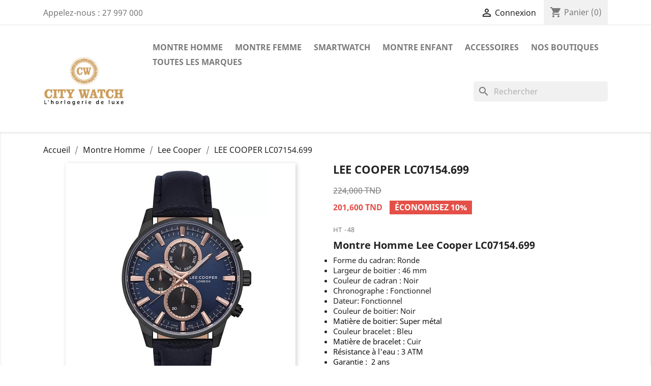

--- FILE ---
content_type: text/html; charset=utf-8
request_url: https://citywatch.com.tn/lee-cooper/10002-lee-cooper-lc07154699.html
body_size: 15365
content:
<!doctype html>
<html lang="fr">

  <head>
    
       <!-- Google tag (gtag.js) -->
<script async src="https://www.googletagmanager.com/gtag/js?id=G-EGB6VJZJFB"></script>
<script>
   
  window.dataLayer = window.dataLayer || [];
  function gtag(){dataLayer.push(arguments);}
  gtag('js', new Date());

  gtag('config', 'G-EGB6VJZJFB');
  
</script>


  <meta charset="utf-8">


  <meta http-equiv="x-ua-compatible" content="ie=edge">
  


  <link rel="canonical" href="https://citywatch.com.tn/lee-cooper/10002-lee-cooper-lc07154699.html">

  <title>Montre Homme Lee Cooper LC07154.699</title>
  <meta name="description" content="Montre Homme Lee Cooper LC07154.699
Forme du cadran: Ronde
Largeur de boitier : 46 mm
Couleur de cadran : Noir
Chronographe : Fonctionnel
Dateur: Fonctionnel
Couleur de boitier: Noir
Matière de boitier: Super métal
Couleur bracelet : Bleu
Matière de bracelet : Cuir
Résistance à l&#039;eau : 3 ATM
Garantie :  2 ans
">
  <meta name="keywords" content="">
        <link rel="canonical" href="https://citywatch.com.tn/lee-cooper/10002-lee-cooper-lc07154699.html">
    
        



  <meta name="viewport" content="width=device-width, initial-scale=1">



  <link rel="icon" type="image/vnd.microsoft.icon" href="https://citywatch.com.tn/img/favicon.ico?1666260706">
  <link rel="shortcut icon" type="image/x-icon" href="https://citywatch.com.tn/img/favicon.ico?1666260706">



    <link rel="stylesheet" href="https://citywatch.com.tn/themes/classic/assets/cache/theme-96332c175.css" type="text/css" media="all">




  

  <script type="text/javascript">
        var mib_ascroll = 1;
        var mib_speed = 1000;
        var prestashop = {"cart":{"products":[],"totals":{"total":{"type":"total","label":"Total","amount":0,"value":"0,000\u00a0TND"},"total_including_tax":{"type":"total","label":"Total TTC","amount":0,"value":"0,000\u00a0TND"},"total_excluding_tax":{"type":"total","label":"Total HT :","amount":0,"value":"0,000\u00a0TND"}},"subtotals":{"products":{"type":"products","label":"Sous-total","amount":0,"value":"0,000\u00a0TND"},"discounts":null,"shipping":{"type":"shipping","label":"Livraison","amount":0,"value":""},"tax":null},"products_count":0,"summary_string":"0 articles","vouchers":{"allowed":1,"added":[]},"discounts":[],"minimalPurchase":0,"minimalPurchaseRequired":""},"currency":{"id":1,"name":"Dinar tunisien","iso_code":"TND","iso_code_num":"788","sign":"TND"},"customer":{"lastname":null,"firstname":null,"email":null,"birthday":null,"newsletter":null,"newsletter_date_add":null,"optin":null,"website":null,"company":null,"siret":null,"ape":null,"is_logged":false,"gender":{"type":null,"name":null},"addresses":[]},"language":{"name":"Fran\u00e7ais (French)","iso_code":"fr","locale":"fr-FR","language_code":"fr","is_rtl":"0","date_format_lite":"d\/m\/Y","date_format_full":"d\/m\/Y H:i:s","id":1},"page":{"title":"","canonical":"https:\/\/citywatch.com.tn\/lee-cooper\/10002-lee-cooper-lc07154699.html","meta":{"title":"Montre Homme Lee Cooper LC07154.699","description":"Montre Homme Lee Cooper LC07154.699\nForme du cadran:\u00a0Ronde\nLargeur de boitier : 46 mm\nCouleur de cadran : Noir\nChronographe : Fonctionnel\nDateur: Fonctionnel\nCouleur de boitier: Noir\nMati\u00e8re de boitier: Super m\u00e9tal\nCouleur bracelet : Bleu\nMati\u00e8re de bracelet :\u00a0Cuir\nR\u00e9sistance \u00e0 l'eau : 3 ATM\nGarantie :\u00a0\u00a02 ans\n","keywords":"","robots":"index"},"page_name":"product","body_classes":{"lang-fr":true,"lang-rtl":false,"country-TN":true,"currency-TND":true,"layout-full-width":true,"page-product":true,"tax-display-enabled":true,"product-id-10002":true,"product-LEE COOPER LC07154.699":true,"product-id-category-50":true,"product-id-manufacturer-16":true,"product-id-supplier-0":true,"product-available-for-order":true},"admin_notifications":[]},"shop":{"name":"CITY WATCH","logo":"https:\/\/citywatch.com.tn\/img\/logo-1666179373.jpg","stores_icon":"https:\/\/citywatch.com.tn\/img\/logo_stores.png","favicon":"https:\/\/citywatch.com.tn\/img\/favicon.ico"},"urls":{"base_url":"https:\/\/citywatch.com.tn\/","current_url":"https:\/\/citywatch.com.tn\/lee-cooper\/10002-lee-cooper-lc07154699.html","shop_domain_url":"https:\/\/citywatch.com.tn","img_ps_url":"https:\/\/citywatch.com.tn\/img\/","img_cat_url":"https:\/\/citywatch.com.tn\/img\/c\/","img_lang_url":"https:\/\/citywatch.com.tn\/img\/l\/","img_prod_url":"https:\/\/citywatch.com.tn\/img\/p\/","img_manu_url":"https:\/\/citywatch.com.tn\/img\/m\/","img_sup_url":"https:\/\/citywatch.com.tn\/img\/su\/","img_ship_url":"https:\/\/citywatch.com.tn\/img\/s\/","img_store_url":"https:\/\/citywatch.com.tn\/img\/st\/","img_col_url":"https:\/\/citywatch.com.tn\/img\/co\/","img_url":"https:\/\/citywatch.com.tn\/themes\/classic\/assets\/img\/","css_url":"https:\/\/citywatch.com.tn\/themes\/classic\/assets\/css\/","js_url":"https:\/\/citywatch.com.tn\/themes\/classic\/assets\/js\/","pic_url":"https:\/\/citywatch.com.tn\/upload\/","pages":{"address":"https:\/\/citywatch.com.tn\/adresse","addresses":"https:\/\/citywatch.com.tn\/adresses","authentication":"https:\/\/citywatch.com.tn\/connexion","cart":"https:\/\/citywatch.com.tn\/panier","category":"https:\/\/citywatch.com.tn\/index.php?controller=category","cms":"https:\/\/citywatch.com.tn\/index.php?controller=cms","contact":"https:\/\/citywatch.com.tn\/nous-contacter","discount":"https:\/\/citywatch.com.tn\/reduction","guest_tracking":"https:\/\/citywatch.com.tn\/suivi-commande-invite","history":"https:\/\/citywatch.com.tn\/historique-commandes","identity":"https:\/\/citywatch.com.tn\/identite","index":"https:\/\/citywatch.com.tn\/","my_account":"https:\/\/citywatch.com.tn\/mon-compte","order_confirmation":"https:\/\/citywatch.com.tn\/confirmation-commande","order_detail":"https:\/\/citywatch.com.tn\/index.php?controller=order-detail","order_follow":"https:\/\/citywatch.com.tn\/suivi-commande","order":"https:\/\/citywatch.com.tn\/commande","order_return":"https:\/\/citywatch.com.tn\/index.php?controller=order-return","order_slip":"https:\/\/citywatch.com.tn\/avoirs","pagenotfound":"https:\/\/citywatch.com.tn\/page-introuvable","password":"https:\/\/citywatch.com.tn\/recuperation-mot-de-passe","pdf_invoice":"https:\/\/citywatch.com.tn\/index.php?controller=pdf-invoice","pdf_order_return":"https:\/\/citywatch.com.tn\/index.php?controller=pdf-order-return","pdf_order_slip":"https:\/\/citywatch.com.tn\/index.php?controller=pdf-order-slip","prices_drop":"https:\/\/citywatch.com.tn\/promotions","product":"https:\/\/citywatch.com.tn\/index.php?controller=product","search":"https:\/\/citywatch.com.tn\/recherche","sitemap":"https:\/\/citywatch.com.tn\/sitemap","stores":"https:\/\/citywatch.com.tn\/magasins","supplier":"https:\/\/citywatch.com.tn\/fournisseur","register":"https:\/\/citywatch.com.tn\/connexion?create_account=1","order_login":"https:\/\/citywatch.com.tn\/commande?login=1"},"alternative_langs":[],"theme_assets":"\/themes\/classic\/assets\/","actions":{"logout":"https:\/\/citywatch.com.tn\/?mylogout="},"no_picture_image":{"bySize":{"small_default":{"url":"https:\/\/citywatch.com.tn\/img\/p\/fr-default-small_default.jpg","width":98,"height":98},"cart_default":{"url":"https:\/\/citywatch.com.tn\/img\/p\/fr-default-cart_default.jpg","width":125,"height":125},"home_default":{"url":"https:\/\/citywatch.com.tn\/img\/p\/fr-default-home_default.jpg","width":250,"height":250},"medium_default":{"url":"https:\/\/citywatch.com.tn\/img\/p\/fr-default-medium_default.jpg","width":452,"height":452},"large_default":{"url":"https:\/\/citywatch.com.tn\/img\/p\/fr-default-large_default.jpg","width":800,"height":800}},"small":{"url":"https:\/\/citywatch.com.tn\/img\/p\/fr-default-small_default.jpg","width":98,"height":98},"medium":{"url":"https:\/\/citywatch.com.tn\/img\/p\/fr-default-home_default.jpg","width":250,"height":250},"large":{"url":"https:\/\/citywatch.com.tn\/img\/p\/fr-default-large_default.jpg","width":800,"height":800},"legend":""}},"configuration":{"display_taxes_label":true,"display_prices_tax_incl":false,"is_catalog":false,"show_prices":true,"opt_in":{"partner":true},"quantity_discount":{"type":"price","label":"Prix unitaire"},"voucher_enabled":1,"return_enabled":1},"field_required":[],"breadcrumb":{"links":[{"title":"Accueil","url":"https:\/\/citywatch.com.tn\/"},{"title":"Montre Homme","url":"https:\/\/citywatch.com.tn\/12-montre-homme"},{"title":"Lee Cooper","url":"https:\/\/citywatch.com.tn\/50-lee-cooper"},{"title":"LEE COOPER LC07154.699","url":"https:\/\/citywatch.com.tn\/lee-cooper\/10002-lee-cooper-lc07154699.html"}],"count":4},"link":{"protocol_link":"https:\/\/","protocol_content":"https:\/\/"},"time":1768797702,"static_token":"377d70c7c78a9607dd1d89ef26d49b11","token":"7e63986ef9b9b2c60c8fb09faabd86ec","debug":false};
        var prestashopFacebookAjaxController = "https:\/\/citywatch.com.tn\/module\/ps_facebook\/Ajax";
        var psemailsubscription_subscription = "https:\/\/citywatch.com.tn\/module\/ps_emailsubscription\/subscription";
        var psr_icon_color = "#F19D76";
      </script>



  <meta name="google-site-verification" content="xDI0FYyDXrHmS1TLQwEZcgSvIPxvpgq1GWUGBwwIkgM" />
  <script type="text/javascript">
    (window.gaDevIds=window.gaDevIds||[]).push('d6YPbH');
    (function(i,s,o,g,r,a,m){i['GoogleAnalyticsObject']=r;i[r]=i[r]||function(){
      (i[r].q=i[r].q||[]).push(arguments)},i[r].l=1*new Date();a=s.createElement(o),
      m=s.getElementsByTagName(o)[0];a.async=1;a.src=g;m.parentNode.insertBefore(a,m)
    })(window,document,'script','https://www.google-analytics.com/analytics.js','ga');

          ga('create', 'UA-127944680-2', 'auto');
                  ga('set', 'anonymizeIp', true);
              ga('send', 'pageview');
        ga('require', 'ec');
  </script>

 <script type="text/javascript">
            
        document.addEventListener('DOMContentLoaded', function() {
            if (typeof GoogleAnalyticEnhancedECommerce !== 'undefined') {
                var MBG = GoogleAnalyticEnhancedECommerce;
                MBG.setCurrency('TND');
                MBG.add({"id":476,"name":"enzo-collection-2018nm-b","category":"enzo-collection","brand":"enzo-collection","variant":"","type":"typical","position":"0","quantity":1,"list":"product","url":"https%3A%2F%2Fcitywatch.com.tn%2Fenzo-collection%2F476-enzo-collection-2018nmb.html","price":81},'',true);MBG.add({"id":492,"name":"casio-w-216h-2bvdf","category":"montre-homme-casio","brand":"casio","variant":"","type":"typical","position":1,"quantity":1,"list":"product","url":"https%3A%2F%2Fcitywatch.com.tn%2Fmontre-homme-casio%2F492-casio-w-216h-2bvdf.html","price":108.9},'',true);MBG.add({"id":501,"name":"casio-a159wgea-1df","category":"montre-femme","brand":"casio","variant":"","type":"typical","position":2,"quantity":1,"list":"product","url":"https%3A%2F%2Fcitywatch.com.tn%2Fmontre-femme%2F501-casio-a159wgea-1df.html","price":249.3},'',true);MBG.add({"id":516,"name":"casio-ae-1000w-2avdf","category":"montre-homme-casio","brand":"casio","variant":"","type":"typical","position":3,"quantity":1,"list":"product","url":"https%3A%2F%2Fcitywatch.com.tn%2Fmontre-homme-casio%2F516-casio-ae-1000w-2avdf.html","price":150.3},'',true);MBG.add({"id":533,"name":"casio-f-200w-2bdf","category":"montre-homme-casio","brand":"casio","variant":"","type":"typical","position":4,"quantity":1,"list":"product","url":"https%3A%2F%2Fcitywatch.com.tn%2Fmontre-homme-casio%2F533-casio-f-200w-2bdf.html","price":76.95},'',true);MBG.add({"id":556,"name":"casio-db-360g-9adf","category":"montre-homme-casio-acier","brand":"casio","variant":"","type":"typical","position":5,"quantity":1,"list":"product","url":"https%3A%2F%2Fcitywatch.com.tn%2Fmontre-homme-casio-acier%2F556-casio-db-360g-9adf.html","price":253.8},'',true);MBG.add({"id":582,"name":"casio-aq-s810w-1a2vdf","category":"montre-homme-casio","brand":"casio","variant":"","type":"typical","position":6,"quantity":1,"list":"product","url":"https%3A%2F%2Fcitywatch.com.tn%2Fmontre-homme-casio%2F582-casio-aq-s810w-1a2vdf.html","price":256.68},'',true);MBG.add({"id":598,"name":"g-shock-dw-9052-1vdr","category":"accueil","brand":"g-shock","variant":"","type":"typical","position":7,"quantity":1,"list":"product","url":"https%3A%2F%2Fcitywatch.com.tn%2Faccueil%2F598-g-shock-dw-9052-1vdr.html","price":412.8},'',true);MBG.addProductClick({"id":476,"name":"enzo-collection-2018nm-b","category":"enzo-collection","brand":"enzo-collection","variant":"","type":"typical","position":"0","quantity":1,"list":"product","url":"https%3A%2F%2Fcitywatch.com.tn%2Fenzo-collection%2F476-enzo-collection-2018nmb.html","price":81});MBG.addProductClick({"id":492,"name":"casio-w-216h-2bvdf","category":"montre-homme-casio","brand":"casio","variant":"","type":"typical","position":1,"quantity":1,"list":"product","url":"https%3A%2F%2Fcitywatch.com.tn%2Fmontre-homme-casio%2F492-casio-w-216h-2bvdf.html","price":108.9});MBG.addProductClick({"id":501,"name":"casio-a159wgea-1df","category":"montre-femme","brand":"casio","variant":"","type":"typical","position":2,"quantity":1,"list":"product","url":"https%3A%2F%2Fcitywatch.com.tn%2Fmontre-femme%2F501-casio-a159wgea-1df.html","price":249.3});MBG.addProductClick({"id":516,"name":"casio-ae-1000w-2avdf","category":"montre-homme-casio","brand":"casio","variant":"","type":"typical","position":3,"quantity":1,"list":"product","url":"https%3A%2F%2Fcitywatch.com.tn%2Fmontre-homme-casio%2F516-casio-ae-1000w-2avdf.html","price":150.3});MBG.addProductClick({"id":533,"name":"casio-f-200w-2bdf","category":"montre-homme-casio","brand":"casio","variant":"","type":"typical","position":4,"quantity":1,"list":"product","url":"https%3A%2F%2Fcitywatch.com.tn%2Fmontre-homme-casio%2F533-casio-f-200w-2bdf.html","price":76.95});MBG.addProductClick({"id":556,"name":"casio-db-360g-9adf","category":"montre-homme-casio-acier","brand":"casio","variant":"","type":"typical","position":5,"quantity":1,"list":"product","url":"https%3A%2F%2Fcitywatch.com.tn%2Fmontre-homme-casio-acier%2F556-casio-db-360g-9adf.html","price":253.8});MBG.addProductClick({"id":582,"name":"casio-aq-s810w-1a2vdf","category":"montre-homme-casio","brand":"casio","variant":"","type":"typical","position":6,"quantity":1,"list":"product","url":"https%3A%2F%2Fcitywatch.com.tn%2Fmontre-homme-casio%2F582-casio-aq-s810w-1a2vdf.html","price":256.68});MBG.addProductClick({"id":598,"name":"g-shock-dw-9052-1vdr","category":"accueil","brand":"g-shock","variant":"","type":"typical","position":7,"quantity":1,"list":"product","url":"https%3A%2F%2Fcitywatch.com.tn%2Faccueil%2F598-g-shock-dw-9052-1vdr.html","price":412.8});
            }
        });
        
    </script>




    
  <meta property="og:type" content="product">
  <meta property="og:url" content="https://citywatch.com.tn/lee-cooper/10002-lee-cooper-lc07154699.html">
  <meta property="og:title" content="Montre Homme Lee Cooper LC07154.699">
  <meta property="og:site_name" content="CITY WATCH">
  <meta property="og:description" content="Montre Homme Lee Cooper LC07154.699
Forme du cadran: Ronde
Largeur de boitier : 46 mm
Couleur de cadran : Noir
Chronographe : Fonctionnel
Dateur: Fonctionnel
Couleur de boitier: Noir
Matière de boitier: Super métal
Couleur bracelet : Bleu
Matière de bracelet : Cuir
Résistance à l&#039;eau : 3 ATM
Garantie :  2 ans
">
  <meta property="og:image" content="https://citywatch.com.tn/25282-large_default/lee-cooper-lc07154699.jpg">
      <meta property="product:pretax_price:amount" content="201.6">
    <meta property="product:pretax_price:currency" content="TND">
    <meta property="product:price:amount" content="201.6">
    <meta property="product:price:currency" content="TND">
    
  </head>

  <body id="product" class="lang-fr country-tn currency-tnd layout-full-width page-product tax-display-enabled product-id-10002 product-lee-cooper-lc07154-699 product-id-category-50 product-id-manufacturer-16 product-id-supplier-0 product-available-for-order">

    
      
    

    <main>
      
              

      <header id="header">
        
           
 
  <div class="header-banner">
    
  </div>



  <nav class="header-nav">
    <div class="container">
      <div class="row">
        <div class="hidden-sm-down">
          <div class="col-md-5 col-xs-12">
            <div id="_desktop_contact_link">
  <div id="contact-link">
                Appelez-nous : <span>27 997 000</span>
      </div>
</div>

          </div>
          <div class="col-md-7 right-nav">
              <div id="_desktop_user_info">
  <div class="user-info">
          <a
        href="https://citywatch.com.tn/mon-compte"
        title="Identifiez-vous"
        rel="nofollow"
      >
        <i class="material-icons">&#xE7FF;</i>
        <span class="hidden-sm-down">Connexion</span>
      </a>
      </div>
</div>
<div id="_desktop_cart">
  <div class="blockcart cart-preview inactive" data-refresh-url="//citywatch.com.tn/module/ps_shoppingcart/ajax">
    <div class="header">
              <i class="material-icons shopping-cart">shopping_cart</i>
        <span class="hidden-sm-down">Panier</span>
        <span class="cart-products-count">(0)</span>
          </div>
  </div>
</div>

          </div>
        </div>
        <div class="hidden-md-up text-sm-center mobile">
          <div class="float-xs-left" id="menu-icon">
            <i class="material-icons d-inline">&#xE5D2;</i>
          </div>
          <div class="float-xs-right" id="_mobile_cart"></div>
          <div class="float-xs-right" id="_mobile_user_info"></div>
          <div class="top-logo" id="_mobile_logo"></div>
          <div class="clearfix"></div>
        </div>
      </div>
    </div>
  </nav>



  <div class="header-top">
    <div class="container">
       <div class="row">
        <div class="col-md-2 hidden-sm-down" id="_desktop_logo">
                            <a href="https://citywatch.com.tn/">
                  <img class="logo img-responsive" src="https://citywatch.com.tn/img/logo-1666179373.jpg" alt="CITY WATCH">
                </a>
                    </div>
        <div class="col-md-10 col-sm-12 position-static">
          

<div class="menu js-top-menu position-static hidden-sm-down" id="_desktop_top_menu">
    
          <ul class="top-menu" id="top-menu" data-depth="0">
                    <li class="category" id="category-12">
                          <a
                class="dropdown-item"
                href="https://citywatch.com.tn/12-montre-homme" data-depth="0"
                              >
                                                                      <span class="float-xs-right hidden-md-up">
                    <span data-target="#top_sub_menu_96657" data-toggle="collapse" class="navbar-toggler collapse-icons">
                      <i class="material-icons add">&#xE313;</i>
                      <i class="material-icons remove">&#xE316;</i>
                    </span>
                  </span>
                                Montre Homme
              </a>
                            <div  class="popover sub-menu js-sub-menu collapse" id="top_sub_menu_96657">
                
          <ul class="top-menu"  data-depth="1">
                    <li class="category" id="category-41">
                          <a
                class="dropdown-item dropdown-submenu"
                href="https://citywatch.com.tn/41-montre-homme-guess" data-depth="1"
                              >
                                Guess
              </a>
                          </li>
                    <li class="category" id="category-53">
                          <a
                class="dropdown-item dropdown-submenu"
                href="https://citywatch.com.tn/53-gc" data-depth="1"
                              >
                                GC
              </a>
                          </li>
                    <li class="category" id="category-112">
                          <a
                class="dropdown-item dropdown-submenu"
                href="https://citywatch.com.tn/112-tissot" data-depth="1"
                              >
                                Tissot
              </a>
                          </li>
                    <li class="category" id="category-143">
                          <a
                class="dropdown-item dropdown-submenu"
                href="https://citywatch.com.tn/143-daniel-wellington" data-depth="1"
                              >
                                Daniel Wellington
              </a>
                          </li>
                    <li class="category" id="category-54">
                          <a
                class="dropdown-item dropdown-submenu"
                href="https://citywatch.com.tn/54-hugo-boss" data-depth="1"
                              >
                                Hugo Boss
              </a>
                          </li>
                    <li class="category" id="category-110">
                          <a
                class="dropdown-item dropdown-submenu"
                href="https://citywatch.com.tn/110-calvin-klein" data-depth="1"
                              >
                                Calvin Klein
              </a>
                          </li>
                    <li class="category" id="category-75">
                          <a
                class="dropdown-item dropdown-submenu"
                href="https://citywatch.com.tn/75-lacoste-watches" data-depth="1"
                              >
                                Lacoste Watches
              </a>
                          </li>
                    <li class="category" id="category-88">
                          <a
                class="dropdown-item dropdown-submenu"
                href="https://citywatch.com.tn/88-raymond-weil" data-depth="1"
                              >
                                RAYMOND WEIL
              </a>
                          </li>
                    <li class="category" id="category-16">
                          <a
                class="dropdown-item dropdown-submenu"
                href="https://citywatch.com.tn/16-enzo-collection" data-depth="1"
                              >
                                                                      <span class="float-xs-right hidden-md-up">
                    <span data-target="#top_sub_menu_52321" data-toggle="collapse" class="navbar-toggler collapse-icons">
                      <i class="material-icons add">&#xE313;</i>
                      <i class="material-icons remove">&#xE316;</i>
                    </span>
                  </span>
                                Enzo Collection
              </a>
                            <div  class="collapse" id="top_sub_menu_52321">
                
          <ul class="top-menu"  data-depth="2">
                    <li class="category" id="category-26">
                          <a
                class="dropdown-item"
                href="https://citywatch.com.tn/26-enzo-collection-homme-ceinture-acier" data-depth="2"
                              >
                                Ceinture En Acier
              </a>
                          </li>
                    <li class="category" id="category-28">
                          <a
                class="dropdown-item"
                href="https://citywatch.com.tn/28-enzo-collection-homme-ceinture-cuir" data-depth="2"
                              >
                                Ceinture En Cuir
              </a>
                          </li>
                    <li class="category" id="category-27">
                          <a
                class="dropdown-item"
                href="https://citywatch.com.tn/27-enzo-collection-homme-ceinture-silicone" data-depth="2"
                              >
                                Ceinture En Silicone
              </a>
                          </li>
              </ul>
    
              </div>
                          </li>
                    <li class="category" id="category-63">
                          <a
                class="dropdown-item dropdown-submenu"
                href="https://citywatch.com.tn/63-festina" data-depth="1"
                              >
                                                                      <span class="float-xs-right hidden-md-up">
                    <span data-target="#top_sub_menu_41752" data-toggle="collapse" class="navbar-toggler collapse-icons">
                      <i class="material-icons add">&#xE313;</i>
                      <i class="material-icons remove">&#xE316;</i>
                    </span>
                  </span>
                                Festina
              </a>
                            <div  class="collapse" id="top_sub_menu_41752">
                
          <ul class="top-menu"  data-depth="2">
                    <li class="category" id="category-73">
                          <a
                class="dropdown-item"
                href="https://citywatch.com.tn/73-ceinture-en-acier" data-depth="2"
                              >
                                Ceinture En Acier
              </a>
                          </li>
                    <li class="category" id="category-72">
                          <a
                class="dropdown-item"
                href="https://citywatch.com.tn/72-ceinture-en-cuir" data-depth="2"
                              >
                                Ceinture En Cuir
              </a>
                          </li>
                    <li class="category" id="category-122">
                          <a
                class="dropdown-item"
                href="https://citywatch.com.tn/122-ceinture-en-silicone" data-depth="2"
                              >
                                Ceinture En Silicone
              </a>
                          </li>
              </ul>
    
              </div>
                          </li>
                    <li class="category" id="category-17">
                          <a
                class="dropdown-item dropdown-submenu"
                href="https://citywatch.com.tn/17-raymond-daniel" data-depth="1"
                              >
                                                                      <span class="float-xs-right hidden-md-up">
                    <span data-target="#top_sub_menu_32398" data-toggle="collapse" class="navbar-toggler collapse-icons">
                      <i class="material-icons add">&#xE313;</i>
                      <i class="material-icons remove">&#xE316;</i>
                    </span>
                  </span>
                                Raymond Daniel
              </a>
                            <div  class="collapse" id="top_sub_menu_32398">
                
          <ul class="top-menu"  data-depth="2">
                    <li class="category" id="category-37">
                          <a
                class="dropdown-item"
                href="https://citywatch.com.tn/37-nouvelle-collection" data-depth="2"
                              >
                                Nouvelle Collection
              </a>
                          </li>
                    <li class="category" id="category-36">
                          <a
                class="dropdown-item"
                href="https://citywatch.com.tn/36-ceinture-en-acier" data-depth="2"
                              >
                                Ceinture en acier
              </a>
                          </li>
                    <li class="category" id="category-35">
                          <a
                class="dropdown-item"
                href="https://citywatch.com.tn/35-ceinture-en-cuir" data-depth="2"
                              >
                                Ceinture en cuir
              </a>
                          </li>
                    <li class="category" id="category-147">
                          <a
                class="dropdown-item"
                href="https://citywatch.com.tn/147-ceinture-en-silicone" data-depth="2"
                              >
                                Ceinture en Silicone
              </a>
                          </li>
              </ul>
    
              </div>
                          </li>
                    <li class="category" id="category-25">
                          <a
                class="dropdown-item dropdown-submenu"
                href="https://citywatch.com.tn/25-slazenger" data-depth="1"
                              >
                                                                      <span class="float-xs-right hidden-md-up">
                    <span data-target="#top_sub_menu_24282" data-toggle="collapse" class="navbar-toggler collapse-icons">
                      <i class="material-icons add">&#xE313;</i>
                      <i class="material-icons remove">&#xE316;</i>
                    </span>
                  </span>
                                Slazenger
              </a>
                            <div  class="collapse" id="top_sub_menu_24282">
                
          <ul class="top-menu"  data-depth="2">
                    <li class="category" id="category-96">
                          <a
                class="dropdown-item"
                href="https://citywatch.com.tn/96-ceinture-en-cuir" data-depth="2"
                              >
                                Ceinture En Cuir
              </a>
                          </li>
                    <li class="category" id="category-97">
                          <a
                class="dropdown-item"
                href="https://citywatch.com.tn/97-ceinture-en-acier" data-depth="2"
                              >
                                Ceinture En Acier
              </a>
                          </li>
                    <li class="category" id="category-98">
                          <a
                class="dropdown-item"
                href="https://citywatch.com.tn/98-ceinture-en-silicone" data-depth="2"
                              >
                                Ceinture En Silicone
              </a>
                          </li>
              </ul>
    
              </div>
                          </li>
                    <li class="category" id="category-14">
                          <a
                class="dropdown-item dropdown-submenu"
                href="https://citywatch.com.tn/14-edifice" data-depth="1"
                              >
                                                                      <span class="float-xs-right hidden-md-up">
                    <span data-target="#top_sub_menu_41140" data-toggle="collapse" class="navbar-toggler collapse-icons">
                      <i class="material-icons add">&#xE313;</i>
                      <i class="material-icons remove">&#xE316;</i>
                    </span>
                  </span>
                                Edifice
              </a>
                            <div  class="collapse" id="top_sub_menu_41140">
                
          <ul class="top-menu"  data-depth="2">
                    <li class="category" id="category-45">
                          <a
                class="dropdown-item"
                href="https://citywatch.com.tn/45-ceinture-en-acier" data-depth="2"
                              >
                                Ceinture en Acier 
              </a>
                          </li>
                    <li class="category" id="category-39">
                          <a
                class="dropdown-item"
                href="https://citywatch.com.tn/39-ceinture-en-cuir" data-depth="2"
                              >
                                Ceinture en Cuir
              </a>
                          </li>
              </ul>
    
              </div>
                          </li>
                    <li class="category" id="category-50">
                          <a
                class="dropdown-item dropdown-submenu"
                href="https://citywatch.com.tn/50-lee-cooper" data-depth="1"
                              >
                                                                      <span class="float-xs-right hidden-md-up">
                    <span data-target="#top_sub_menu_94897" data-toggle="collapse" class="navbar-toggler collapse-icons">
                      <i class="material-icons add">&#xE313;</i>
                      <i class="material-icons remove">&#xE316;</i>
                    </span>
                  </span>
                                Lee Cooper
              </a>
                            <div  class="collapse" id="top_sub_menu_94897">
                
          <ul class="top-menu"  data-depth="2">
                    <li class="category" id="category-71">
                          <a
                class="dropdown-item"
                href="https://citywatch.com.tn/71-ceinture-en-cuir" data-depth="2"
                              >
                                Ceinture En Cuir
              </a>
                          </li>
                    <li class="category" id="category-70">
                          <a
                class="dropdown-item"
                href="https://citywatch.com.tn/70-ceinture-en-acier" data-depth="2"
                              >
                                Ceinture En Acier
              </a>
                          </li>
                    <li class="category" id="category-121">
                          <a
                class="dropdown-item"
                href="https://citywatch.com.tn/121-ceinture-en-silicone" data-depth="2"
                              >
                                Ceinture En Silicone
              </a>
                          </li>
              </ul>
    
              </div>
                          </li>
                    <li class="category" id="category-90">
                          <a
                class="dropdown-item dropdown-submenu"
                href="https://citywatch.com.tn/90-beverly-hills-polo-club" data-depth="1"
                              >
                                                                      <span class="float-xs-right hidden-md-up">
                    <span data-target="#top_sub_menu_68075" data-toggle="collapse" class="navbar-toggler collapse-icons">
                      <i class="material-icons add">&#xE313;</i>
                      <i class="material-icons remove">&#xE316;</i>
                    </span>
                  </span>
                                Beverly Hills Polo Club
              </a>
                            <div  class="collapse" id="top_sub_menu_68075">
                
          <ul class="top-menu"  data-depth="2">
                    <li class="category" id="category-92">
                          <a
                class="dropdown-item"
                href="https://citywatch.com.tn/92-ceinture-en-acier" data-depth="2"
                              >
                                Ceinture En Acier
              </a>
                          </li>
                    <li class="category" id="category-91">
                          <a
                class="dropdown-item"
                href="https://citywatch.com.tn/91-ceinture-en-cuir" data-depth="2"
                              >
                                Ceinture En Cuir
              </a>
                          </li>
                    <li class="category" id="category-120">
                          <a
                class="dropdown-item"
                href="https://citywatch.com.tn/120-ceinture-en-silicone" data-depth="2"
                              >
                                Ceinture En Silicone
              </a>
                          </li>
              </ul>
    
              </div>
                          </li>
                    <li class="category" id="category-11">
                          <a
                class="dropdown-item dropdown-submenu"
                href="https://citywatch.com.tn/11-montre-homme-casio-g-shock" data-depth="1"
                              >
                                G-SHOCK
              </a>
                          </li>
                    <li class="category" id="category-108">
                          <a
                class="dropdown-item dropdown-submenu"
                href="https://citywatch.com.tn/108-swatch" data-depth="1"
                              >
                                Swatch
              </a>
                          </li>
                    <li class="category" id="category-114">
                          <a
                class="dropdown-item dropdown-submenu"
                href="https://citywatch.com.tn/114-richelieu" data-depth="1"
                              >
                                Richelieu
              </a>
                          </li>
                    <li class="category" id="category-61">
                          <a
                class="dropdown-item dropdown-submenu"
                href="https://citywatch.com.tn/61-pierre-cardin" data-depth="1"
                              >
                                                                      <span class="float-xs-right hidden-md-up">
                    <span data-target="#top_sub_menu_41209" data-toggle="collapse" class="navbar-toggler collapse-icons">
                      <i class="material-icons add">&#xE313;</i>
                      <i class="material-icons remove">&#xE316;</i>
                    </span>
                  </span>
                                Pierre Cardin
              </a>
                            <div  class="collapse" id="top_sub_menu_41209">
                
          <ul class="top-menu"  data-depth="2">
                    <li class="category" id="category-101">
                          <a
                class="dropdown-item"
                href="https://citywatch.com.tn/101-ceinture-en-cuir" data-depth="2"
                              >
                                Ceinture En Cuir
              </a>
                          </li>
                    <li class="category" id="category-102">
                          <a
                class="dropdown-item"
                href="https://citywatch.com.tn/102-ceinture-en-acier" data-depth="2"
                              >
                                Ceinture En Acier
              </a>
                          </li>
              </ul>
    
              </div>
                          </li>
                    <li class="category" id="category-79">
                          <a
                class="dropdown-item dropdown-submenu"
                href="https://citywatch.com.tn/79-dream" data-depth="1"
                              >
                                                                      <span class="float-xs-right hidden-md-up">
                    <span data-target="#top_sub_menu_84963" data-toggle="collapse" class="navbar-toggler collapse-icons">
                      <i class="material-icons add">&#xE313;</i>
                      <i class="material-icons remove">&#xE316;</i>
                    </span>
                  </span>
                                Dream
              </a>
                            <div  class="collapse" id="top_sub_menu_84963">
                
          <ul class="top-menu"  data-depth="2">
                    <li class="category" id="category-80">
                          <a
                class="dropdown-item"
                href="https://citywatch.com.tn/80-ceinture-en-acier" data-depth="2"
                              >
                                Ceinture En Acier
              </a>
                          </li>
                    <li class="category" id="category-81">
                          <a
                class="dropdown-item"
                href="https://citywatch.com.tn/81-nouvelle-collection" data-depth="2"
                              >
                                Nouvelle Collection
              </a>
                          </li>
              </ul>
    
              </div>
                          </li>
                    <li class="category" id="category-18">
                          <a
                class="dropdown-item dropdown-submenu"
                href="https://citywatch.com.tn/18-montre-homme-casio" data-depth="1"
                              >
                                                                      <span class="float-xs-right hidden-md-up">
                    <span data-target="#top_sub_menu_94916" data-toggle="collapse" class="navbar-toggler collapse-icons">
                      <i class="material-icons add">&#xE313;</i>
                      <i class="material-icons remove">&#xE316;</i>
                    </span>
                  </span>
                                Casio
              </a>
                            <div  class="collapse" id="top_sub_menu_94916">
                
          <ul class="top-menu"  data-depth="2">
                    <li class="category" id="category-55">
                          <a
                class="dropdown-item"
                href="https://citywatch.com.tn/55-montre-homme-casio-acier" data-depth="2"
                              >
                                Acier
              </a>
                          </li>
                    <li class="category" id="category-151">
                          <a
                class="dropdown-item"
                href="https://citywatch.com.tn/151-montre-homme-casio-cuir" data-depth="2"
                              >
                                Cuir
              </a>
                          </li>
                    <li class="category" id="category-152">
                          <a
                class="dropdown-item"
                href="https://citywatch.com.tn/152-montre-homme-casio-silicone" data-depth="2"
                              >
                                Silicone
              </a>
                          </li>
              </ul>
    
              </div>
                          </li>
                    <li class="category" id="category-148">
                          <a
                class="dropdown-item dropdown-submenu"
                href="https://citywatch.com.tn/148-montre-homme-q-q" data-depth="1"
                              >
                                Q&amp;Q
              </a>
                          </li>
                    <li class="category" id="category-161">
                          <a
                class="dropdown-item dropdown-submenu"
                href="https://citywatch.com.tn/161-sector" data-depth="1"
                              >
                                Sector
              </a>
                          </li>
                    <li class="category" id="category-164">
                          <a
                class="dropdown-item dropdown-submenu"
                href="https://citywatch.com.tn/164-maserati" data-depth="1"
                              >
                                Maserati
              </a>
                          </li>
                    <li class="category" id="category-166">
                          <a
                class="dropdown-item dropdown-submenu"
                href="https://citywatch.com.tn/166-trussardi" data-depth="1"
                              >
                                TRUSSARDI
              </a>
                          </li>
                    <li class="category" id="category-170">
                          <a
                class="dropdown-item dropdown-submenu"
                href="https://citywatch.com.tn/170-cluse" data-depth="1"
                              >
                                CLUSE
              </a>
                          </li>
              </ul>
    
              </div>
                          </li>
                    <li class="category" id="category-13">
                          <a
                class="dropdown-item"
                href="https://citywatch.com.tn/13-montre-femme" data-depth="0"
                              >
                                                                      <span class="float-xs-right hidden-md-up">
                    <span data-target="#top_sub_menu_2103" data-toggle="collapse" class="navbar-toggler collapse-icons">
                      <i class="material-icons add">&#xE313;</i>
                      <i class="material-icons remove">&#xE316;</i>
                    </span>
                  </span>
                                Montre Femme
              </a>
                            <div  class="popover sub-menu js-sub-menu collapse" id="top_sub_menu_2103">
                
          <ul class="top-menu"  data-depth="1">
                    <li class="category" id="category-42">
                          <a
                class="dropdown-item dropdown-submenu"
                href="https://citywatch.com.tn/42-guess" data-depth="1"
                              >
                                Guess 
              </a>
                          </li>
                    <li class="category" id="category-52">
                          <a
                class="dropdown-item dropdown-submenu"
                href="https://citywatch.com.tn/52-gc" data-depth="1"
                              >
                                GC
              </a>
                          </li>
                    <li class="category" id="category-113">
                          <a
                class="dropdown-item dropdown-submenu"
                href="https://citywatch.com.tn/113-tissot" data-depth="1"
                              >
                                Tissot
              </a>
                          </li>
                    <li class="category" id="category-144">
                          <a
                class="dropdown-item dropdown-submenu"
                href="https://citywatch.com.tn/144-daniel-wellington" data-depth="1"
                              >
                                Daniel Wellington
              </a>
                          </li>
                    <li class="category" id="category-107">
                          <a
                class="dropdown-item dropdown-submenu"
                href="https://citywatch.com.tn/107-hugo-boss" data-depth="1"
                              >
                                 Hugo Boss
              </a>
                          </li>
                    <li class="category" id="category-111">
                          <a
                class="dropdown-item dropdown-submenu"
                href="https://citywatch.com.tn/111-calvin-klein" data-depth="1"
                              >
                                Calvin Klein
              </a>
                          </li>
                    <li class="category" id="category-76">
                          <a
                class="dropdown-item dropdown-submenu"
                href="https://citywatch.com.tn/76-lacoste-watches" data-depth="1"
                              >
                                Lacoste Watches
              </a>
                          </li>
                    <li class="category" id="category-89">
                          <a
                class="dropdown-item dropdown-submenu"
                href="https://citywatch.com.tn/89-raymond-weil" data-depth="1"
                              >
                                RAYMOND WEIL
              </a>
                          </li>
                    <li class="category" id="category-109">
                          <a
                class="dropdown-item dropdown-submenu"
                href="https://citywatch.com.tn/109-swatch" data-depth="1"
                              >
                                Swatch
              </a>
                          </li>
                    <li class="category" id="category-115">
                          <a
                class="dropdown-item dropdown-submenu"
                href="https://citywatch.com.tn/115-richelieu" data-depth="1"
                              >
                                Richelieu
              </a>
                          </li>
                    <li class="category" id="category-153">
                          <a
                class="dropdown-item dropdown-submenu"
                href="https://citywatch.com.tn/153-furla" data-depth="1"
                              >
                                Furla
              </a>
                          </li>
                    <li class="category" id="category-64">
                          <a
                class="dropdown-item dropdown-submenu"
                href="https://citywatch.com.tn/64-festina" data-depth="1"
                              >
                                Festina
              </a>
                          </li>
                    <li class="category" id="category-149">
                          <a
                class="dropdown-item dropdown-submenu"
                href="https://citywatch.com.tn/149-montre-femme-q-q" data-depth="1"
                              >
                                Q&amp;Q
              </a>
                          </li>
                    <li class="category" id="category-38">
                          <a
                class="dropdown-item dropdown-submenu"
                href="https://citywatch.com.tn/38-baby-g" data-depth="1"
                              >
                                BABY-G 
              </a>
                          </li>
                    <li class="category" id="category-65">
                          <a
                class="dropdown-item dropdown-submenu"
                href="https://citywatch.com.tn/65-casio" data-depth="1"
                              >
                                                                      <span class="float-xs-right hidden-md-up">
                    <span data-target="#top_sub_menu_66713" data-toggle="collapse" class="navbar-toggler collapse-icons">
                      <i class="material-icons add">&#xE313;</i>
                      <i class="material-icons remove">&#xE316;</i>
                    </span>
                  </span>
                                CASIO
              </a>
                            <div  class="collapse" id="top_sub_menu_66713">
                
          <ul class="top-menu"  data-depth="2">
                    <li class="category" id="category-67">
                          <a
                class="dropdown-item"
                href="https://citywatch.com.tn/67-ceinture-en-acier" data-depth="2"
                              >
                                Ceinture en Acier
              </a>
                          </li>
                    <li class="category" id="category-47">
                          <a
                class="dropdown-item"
                href="https://citywatch.com.tn/47-ceinture-en-cuir" data-depth="2"
                              >
                                Ceinture en Cuir
              </a>
                          </li>
              </ul>
    
              </div>
                          </li>
                    <li class="category" id="category-62">
                          <a
                class="dropdown-item dropdown-submenu"
                href="https://citywatch.com.tn/62-pierre-cardin" data-depth="1"
                              >
                                                                      <span class="float-xs-right hidden-md-up">
                    <span data-target="#top_sub_menu_63651" data-toggle="collapse" class="navbar-toggler collapse-icons">
                      <i class="material-icons add">&#xE313;</i>
                      <i class="material-icons remove">&#xE316;</i>
                    </span>
                  </span>
                                Pierre Cardin
              </a>
                            <div  class="collapse" id="top_sub_menu_63651">
                
          <ul class="top-menu"  data-depth="2">
                    <li class="category" id="category-103">
                          <a
                class="dropdown-item"
                href="https://citywatch.com.tn/103-ceinture-en-cuir" data-depth="2"
                              >
                                Ceinture En Cuir
              </a>
                          </li>
                    <li class="category" id="category-104">
                          <a
                class="dropdown-item"
                href="https://citywatch.com.tn/104-ceinture-en-acier" data-depth="2"
                              >
                                Ceinture En Acier
              </a>
                          </li>
              </ul>
    
              </div>
                          </li>
                    <li class="category" id="category-93">
                          <a
                class="dropdown-item dropdown-submenu"
                href="https://citywatch.com.tn/93-beverly-hills-polo-club" data-depth="1"
                              >
                                                                      <span class="float-xs-right hidden-md-up">
                    <span data-target="#top_sub_menu_50688" data-toggle="collapse" class="navbar-toggler collapse-icons">
                      <i class="material-icons add">&#xE313;</i>
                      <i class="material-icons remove">&#xE316;</i>
                    </span>
                  </span>
                                Beverly Hills Polo Club
              </a>
                            <div  class="collapse" id="top_sub_menu_50688">
                
          <ul class="top-menu"  data-depth="2">
                    <li class="category" id="category-94">
                          <a
                class="dropdown-item"
                href="https://citywatch.com.tn/94-ceinture-en-cuir" data-depth="2"
                              >
                                Ceinture En Cuir
              </a>
                          </li>
                    <li class="category" id="category-95">
                          <a
                class="dropdown-item"
                href="https://citywatch.com.tn/95-ceinture-en-acier" data-depth="2"
                              >
                                Ceinture En Acier
              </a>
                          </li>
              </ul>
    
              </div>
                          </li>
                    <li class="category" id="category-49">
                          <a
                class="dropdown-item dropdown-submenu"
                href="https://citywatch.com.tn/49-lee-cooper" data-depth="1"
                              >
                                                                      <span class="float-xs-right hidden-md-up">
                    <span data-target="#top_sub_menu_9641" data-toggle="collapse" class="navbar-toggler collapse-icons">
                      <i class="material-icons add">&#xE313;</i>
                      <i class="material-icons remove">&#xE316;</i>
                    </span>
                  </span>
                                Lee Cooper
              </a>
                            <div  class="collapse" id="top_sub_menu_9641">
                
          <ul class="top-menu"  data-depth="2">
                    <li class="category" id="category-69">
                          <a
                class="dropdown-item"
                href="https://citywatch.com.tn/69-ceinture-en-acier" data-depth="2"
                              >
                                Ceinture En Acier
              </a>
                          </li>
                    <li class="category" id="category-87">
                          <a
                class="dropdown-item"
                href="https://citywatch.com.tn/87-ceinture-en-cuir" data-depth="2"
                              >
                                Ceinture En Cuir
              </a>
                          </li>
              </ul>
    
              </div>
                          </li>
                    <li class="category" id="category-21">
                          <a
                class="dropdown-item dropdown-submenu"
                href="https://citywatch.com.tn/21-raymond-daniel" data-depth="1"
                              >
                                                                      <span class="float-xs-right hidden-md-up">
                    <span data-target="#top_sub_menu_57109" data-toggle="collapse" class="navbar-toggler collapse-icons">
                      <i class="material-icons add">&#xE313;</i>
                      <i class="material-icons remove">&#xE316;</i>
                    </span>
                  </span>
                                Raymond Daniel 
              </a>
                            <div  class="collapse" id="top_sub_menu_57109">
                
          <ul class="top-menu"  data-depth="2">
                    <li class="category" id="category-34">
                          <a
                class="dropdown-item"
                href="https://citywatch.com.tn/34-nouvelle-collection" data-depth="2"
                              >
                                Nouvelle Collection
              </a>
                          </li>
                    <li class="category" id="category-32">
                          <a
                class="dropdown-item"
                href="https://citywatch.com.tn/32-ceinture-en-acier" data-depth="2"
                              >
                                Ceinture en acier
              </a>
                          </li>
                    <li class="category" id="category-33">
                          <a
                class="dropdown-item"
                href="https://citywatch.com.tn/33-ceinture-en-cuir" data-depth="2"
                              >
                                Ceinture en cuir
              </a>
                          </li>
              </ul>
    
              </div>
                          </li>
                    <li class="category" id="category-24">
                          <a
                class="dropdown-item dropdown-submenu"
                href="https://citywatch.com.tn/24-slazenger" data-depth="1"
                              >
                                                                      <span class="float-xs-right hidden-md-up">
                    <span data-target="#top_sub_menu_56494" data-toggle="collapse" class="navbar-toggler collapse-icons">
                      <i class="material-icons add">&#xE313;</i>
                      <i class="material-icons remove">&#xE316;</i>
                    </span>
                  </span>
                                Slazenger
              </a>
                            <div  class="collapse" id="top_sub_menu_56494">
                
          <ul class="top-menu"  data-depth="2">
                    <li class="category" id="category-99">
                          <a
                class="dropdown-item"
                href="https://citywatch.com.tn/99-ceinture-en-cuir" data-depth="2"
                              >
                                Ceinture En Cuir
              </a>
                          </li>
                    <li class="category" id="category-100">
                          <a
                class="dropdown-item"
                href="https://citywatch.com.tn/100-ceinture-en-acier" data-depth="2"
                              >
                                Ceinture En Acier
              </a>
                          </li>
                    <li class="category" id="category-123">
                          <a
                class="dropdown-item"
                href="https://citywatch.com.tn/123-ceinture-en-silicone" data-depth="2"
                              >
                                Ceinture En Silicone
              </a>
                          </li>
              </ul>
    
              </div>
                          </li>
                    <li class="category" id="category-20">
                          <a
                class="dropdown-item dropdown-submenu"
                href="https://citywatch.com.tn/20-enzo-collection" data-depth="1"
                              >
                                                                      <span class="float-xs-right hidden-md-up">
                    <span data-target="#top_sub_menu_58656" data-toggle="collapse" class="navbar-toggler collapse-icons">
                      <i class="material-icons add">&#xE313;</i>
                      <i class="material-icons remove">&#xE316;</i>
                    </span>
                  </span>
                                Enzo Collection 
              </a>
                            <div  class="collapse" id="top_sub_menu_58656">
                
          <ul class="top-menu"  data-depth="2">
                    <li class="category" id="category-29">
                          <a
                class="dropdown-item"
                href="https://citywatch.com.tn/29-enzo-collection-femme-ceinture-acier" data-depth="2"
                              >
                                Ceinture En Acier
              </a>
                          </li>
                    <li class="category" id="category-31">
                          <a
                class="dropdown-item"
                href="https://citywatch.com.tn/31-enzo-collection-femme-ceinture-cuir" data-depth="2"
                              >
                                Ceinture En Cuir
              </a>
                          </li>
                    <li class="category" id="category-30">
                          <a
                class="dropdown-item"
                href="https://citywatch.com.tn/30-enzo-collection-femme-ceinture-en-silicone" data-depth="2"
                              >
                                Ceinture En Silicone
              </a>
                          </li>
              </ul>
    
              </div>
                          </li>
                    <li class="category" id="category-23">
                          <a
                class="dropdown-item dropdown-submenu"
                href="https://citywatch.com.tn/23-dream" data-depth="1"
                              >
                                                                      <span class="float-xs-right hidden-md-up">
                    <span data-target="#top_sub_menu_9114" data-toggle="collapse" class="navbar-toggler collapse-icons">
                      <i class="material-icons add">&#xE313;</i>
                      <i class="material-icons remove">&#xE316;</i>
                    </span>
                  </span>
                                Dream
              </a>
                            <div  class="collapse" id="top_sub_menu_9114">
                
          <ul class="top-menu"  data-depth="2">
                    <li class="category" id="category-105">
                          <a
                class="dropdown-item"
                href="https://citywatch.com.tn/105-ceinture-en-acier" data-depth="2"
                              >
                                Ceinture En Acier
              </a>
                          </li>
                    <li class="category" id="category-168">
                          <a
                class="dropdown-item"
                href="https://citywatch.com.tn/168-nouvelle-collection" data-depth="2"
                              >
                                Nouvelle Collection
              </a>
                          </li>
              </ul>
    
              </div>
                          </li>
                    <li class="category" id="category-162">
                          <a
                class="dropdown-item dropdown-submenu"
                href="https://citywatch.com.tn/162-sector" data-depth="1"
                              >
                                Sector
              </a>
                          </li>
                    <li class="category" id="category-165">
                          <a
                class="dropdown-item dropdown-submenu"
                href="https://citywatch.com.tn/165-maserati" data-depth="1"
                              >
                                MASERATI
              </a>
                          </li>
                    <li class="category" id="category-167">
                          <a
                class="dropdown-item dropdown-submenu"
                href="https://citywatch.com.tn/167-trussardi" data-depth="1"
                              >
                                Trussardi
              </a>
                          </li>
                    <li class="category" id="category-169">
                          <a
                class="dropdown-item dropdown-submenu"
                href="https://citywatch.com.tn/169-cluse" data-depth="1"
                              >
                                CLUSE
              </a>
                          </li>
              </ul>
    
              </div>
                          </li>
                    <li class="category" id="category-140">
                          <a
                class="dropdown-item"
                href="https://citywatch.com.tn/140-smartwatch" data-depth="0"
                              >
                                                                      <span class="float-xs-right hidden-md-up">
                    <span data-target="#top_sub_menu_84845" data-toggle="collapse" class="navbar-toggler collapse-icons">
                      <i class="material-icons add">&#xE313;</i>
                      <i class="material-icons remove">&#xE316;</i>
                    </span>
                  </span>
                                SMARTWATCH
              </a>
                            <div  class="popover sub-menu js-sub-menu collapse" id="top_sub_menu_84845">
                
          <ul class="top-menu"  data-depth="1">
                    <li class="category" id="category-145">
                          <a
                class="dropdown-item dropdown-submenu"
                href="https://citywatch.com.tn/145-enzo-collection" data-depth="1"
                              >
                                ENZO COLLECTION
              </a>
                          </li>
                    <li class="category" id="category-146">
                          <a
                class="dropdown-item dropdown-submenu"
                href="https://citywatch.com.tn/146-slazenger" data-depth="1"
                              >
                                SLAZENGER
              </a>
                          </li>
              </ul>
    
              </div>
                          </li>
                    <li class="category" id="category-19">
                          <a
                class="dropdown-item"
                href="https://citywatch.com.tn/19-montre-enfant" data-depth="0"
                              >
                                                                      <span class="float-xs-right hidden-md-up">
                    <span data-target="#top_sub_menu_38577" data-toggle="collapse" class="navbar-toggler collapse-icons">
                      <i class="material-icons add">&#xE313;</i>
                      <i class="material-icons remove">&#xE316;</i>
                    </span>
                  </span>
                                Montre Enfant
              </a>
                            <div  class="popover sub-menu js-sub-menu collapse" id="top_sub_menu_38577">
                
          <ul class="top-menu"  data-depth="1">
                    <li class="category" id="category-150">
                          <a
                class="dropdown-item dropdown-submenu"
                href="https://citywatch.com.tn/150-montre-enfant-q-q" data-depth="1"
                              >
                                Q&amp;Q
              </a>
                          </li>
                    <li class="category" id="category-46">
                          <a
                class="dropdown-item dropdown-submenu"
                href="https://citywatch.com.tn/46-enzo-digital" data-depth="1"
                              >
                                ENZO DIGITAL
              </a>
                          </li>
                    <li class="category" id="category-124">
                          <a
                class="dropdown-item dropdown-submenu"
                href="https://citywatch.com.tn/124-slazenger" data-depth="1"
                              >
                                SLAZENGER
              </a>
                          </li>
                    <li class="category" id="category-66">
                          <a
                class="dropdown-item dropdown-submenu"
                href="https://citywatch.com.tn/66-casio" data-depth="1"
                              >
                                CASIO
              </a>
                          </li>
                    <li class="category" id="category-77">
                          <a
                class="dropdown-item dropdown-submenu"
                href="https://citywatch.com.tn/77-lacoste" data-depth="1"
                              >
                                Lacoste
              </a>
                          </li>
                    <li class="category" id="category-78">
                          <a
                class="dropdown-item dropdown-submenu"
                href="https://citywatch.com.tn/78-lee-cooper" data-depth="1"
                              >
                                Lee Cooper
              </a>
                          </li>
                    <li class="category" id="category-82">
                          <a
                class="dropdown-item dropdown-submenu"
                href="https://citywatch.com.tn/82-pasnew" data-depth="1"
                              >
                                PasNew
              </a>
                          </li>
                    <li class="category" id="category-84">
                          <a
                class="dropdown-item dropdown-submenu"
                href="https://citywatch.com.tn/84-kidsoo" data-depth="1"
                              >
                                Kidsoo
              </a>
                          </li>
                    <li class="category" id="category-116">
                          <a
                class="dropdown-item dropdown-submenu"
                href="https://citywatch.com.tn/116-flik-flak" data-depth="1"
                              >
                                Flik Flak
              </a>
                          </li>
              </ul>
    
              </div>
                          </li>
                    <li class="category" id="category-127">
                          <a
                class="dropdown-item"
                href="https://citywatch.com.tn/127-accessoires" data-depth="0"
                              >
                                                                      <span class="float-xs-right hidden-md-up">
                    <span data-target="#top_sub_menu_77994" data-toggle="collapse" class="navbar-toggler collapse-icons">
                      <i class="material-icons add">&#xE313;</i>
                      <i class="material-icons remove">&#xE316;</i>
                    </span>
                  </span>
                                Accessoires
              </a>
                            <div  class="popover sub-menu js-sub-menu collapse" id="top_sub_menu_77994">
                
          <ul class="top-menu"  data-depth="1">
                    <li class="category" id="category-57">
                          <a
                class="dropdown-item dropdown-submenu"
                href="https://citywatch.com.tn/57-sac-a-main" data-depth="1"
                              >
                                                                      <span class="float-xs-right hidden-md-up">
                    <span data-target="#top_sub_menu_37366" data-toggle="collapse" class="navbar-toggler collapse-icons">
                      <i class="material-icons add">&#xE313;</i>
                      <i class="material-icons remove">&#xE316;</i>
                    </span>
                  </span>
                                Sac a Main 
              </a>
                            <div  class="collapse" id="top_sub_menu_37366">
                
          <ul class="top-menu"  data-depth="2">
                    <li class="category" id="category-83">
                          <a
                class="dropdown-item"
                href="https://citywatch.com.tn/83-sac-à-main-bhpc" data-depth="2"
                              >
                                Sac à Main BHPC
              </a>
                          </li>
                    <li class="category" id="category-59">
                          <a
                class="dropdown-item"
                href="https://citywatch.com.tn/59-portefeuilles-bhpc" data-depth="2"
                              >
                                Portefeuilles BHPC
              </a>
                          </li>
                    <li class="category" id="category-56">
                          <a
                class="dropdown-item"
                href="https://citywatch.com.tn/56-sac-à-main-guess" data-depth="2"
                              >
                                Sac à Main Guess
              </a>
                          </li>
                    <li class="category" id="category-58">
                          <a
                class="dropdown-item"
                href="https://citywatch.com.tn/58-portefeuilles-guess" data-depth="2"
                              >
                                Portefeuilles Guess
              </a>
                          </li>
                    <li class="category" id="category-106">
                          <a
                class="dropdown-item"
                href="https://citywatch.com.tn/106-sac-à-main-us-polo-assn" data-depth="2"
                              >
                                                                      <span class="float-xs-right hidden-md-up">
                    <span data-target="#top_sub_menu_15778" data-toggle="collapse" class="navbar-toggler collapse-icons">
                      <i class="material-icons add">&#xE313;</i>
                      <i class="material-icons remove">&#xE316;</i>
                    </span>
                  </span>
                                Sac à Main US Polo Assn
              </a>
                            <div  class="collapse" id="top_sub_menu_15778">
                
          <ul class="top-menu"  data-depth="3">
                    <li class="category" id="category-172">
                          <a
                class="dropdown-item"
                href="https://citywatch.com.tn/172-promotion30" data-depth="3"
                              >
                                promotion30%
              </a>
                          </li>
              </ul>
    
              </div>
                          </li>
                    <li class="category" id="category-142">
                          <a
                class="dropdown-item"
                href="https://citywatch.com.tn/142-portefeuilles-us-polo-assn" data-depth="2"
                              >
                                Portefeuilles Us Polo Assn
              </a>
                          </li>
                    <li class="category" id="category-156">
                          <a
                class="dropdown-item"
                href="https://citywatch.com.tn/156--sac-a-main-lucky-bees" data-depth="2"
                              >
                                Sac à Main LUCKY BEES
              </a>
                          </li>
              </ul>
    
              </div>
                          </li>
                    <li class="category" id="category-132">
                          <a
                class="dropdown-item dropdown-submenu"
                href="https://citywatch.com.tn/132-accessoires-femme" data-depth="1"
                              >
                                                                      <span class="float-xs-right hidden-md-up">
                    <span data-target="#top_sub_menu_50595" data-toggle="collapse" class="navbar-toggler collapse-icons">
                      <i class="material-icons add">&#xE313;</i>
                      <i class="material-icons remove">&#xE316;</i>
                    </span>
                  </span>
                                Accessoires Femme
              </a>
                            <div  class="collapse" id="top_sub_menu_50595">
                
          <ul class="top-menu"  data-depth="2">
                    <li class="category" id="category-134">
                          <a
                class="dropdown-item"
                href="https://citywatch.com.tn/134-bracelets-enzo-collection" data-depth="2"
                              >
                                Bracelets Enzo Collection
              </a>
                          </li>
                    <li class="category" id="category-158">
                          <a
                class="dropdown-item"
                href="https://citywatch.com.tn/158-bracelets-guess" data-depth="2"
                              >
                                Bracelets Guess
              </a>
                          </li>
                    <li class="category" id="category-136">
                          <a
                class="dropdown-item"
                href="https://citywatch.com.tn/136-colliers-enzo-collection" data-depth="2"
                              >
                                Colliers Enzo Collection
              </a>
                          </li>
                    <li class="category" id="category-159">
                          <a
                class="dropdown-item"
                href="https://citywatch.com.tn/159-colliers-guess" data-depth="2"
                              >
                                Colliers Guess
              </a>
                          </li>
                    <li class="category" id="category-138">
                          <a
                class="dropdown-item"
                href="https://citywatch.com.tn/138-bagues-femme" data-depth="2"
                              >
                                Bagues Femme
              </a>
                          </li>
                    <li class="category" id="category-139">
                          <a
                class="dropdown-item"
                href="https://citywatch.com.tn/139-boucles-d-oreilles" data-depth="2"
                              >
                                Boucles d&#039;oreilles
              </a>
                          </li>
              </ul>
    
              </div>
                          </li>
                    <li class="category" id="category-131">
                          <a
                class="dropdown-item dropdown-submenu"
                href="https://citywatch.com.tn/131-accessoires-homme" data-depth="1"
                              >
                                                                      <span class="float-xs-right hidden-md-up">
                    <span data-target="#top_sub_menu_24535" data-toggle="collapse" class="navbar-toggler collapse-icons">
                      <i class="material-icons add">&#xE313;</i>
                      <i class="material-icons remove">&#xE316;</i>
                    </span>
                  </span>
                                Accessoires Homme
              </a>
                            <div  class="collapse" id="top_sub_menu_24535">
                
          <ul class="top-menu"  data-depth="2">
                    <li class="category" id="category-133">
                          <a
                class="dropdown-item"
                href="https://citywatch.com.tn/133-bracelets-enzo-collection" data-depth="2"
                              >
                                Bracelets Enzo Collection
              </a>
                          </li>
                    <li class="category" id="category-160">
                          <a
                class="dropdown-item"
                href="https://citywatch.com.tn/160-bracelets-guess" data-depth="2"
                              >
                                Bracelets Guess
              </a>
                          </li>
                    <li class="category" id="category-135">
                          <a
                class="dropdown-item"
                href="https://citywatch.com.tn/135-colliers-guess" data-depth="2"
                              >
                                Colliers Guess
              </a>
                          </li>
              </ul>
    
              </div>
                          </li>
                    <li class="category" id="category-74">
                          <a
                class="dropdown-item dropdown-submenu"
                href="https://citywatch.com.tn/74-briquet-zippo" data-depth="1"
                              >
                                Briquet Zippo
              </a>
                          </li>
              </ul>
    
              </div>
                          </li>
                    <li class="link" id="lnk-nos-boutiques">
                          <a
                class="dropdown-item"
                href="https://citywatch.com.tn/magasins" data-depth="0"
                 target="_blank"               >
                                Nos Boutiques
              </a>
                          </li>
                    <li class="manufacturers" id="manufacturers">
                          <a
                class="dropdown-item"
                href="https://citywatch.com.tn/Marques" data-depth="0"
                              >
                                                                      <span class="float-xs-right hidden-md-up">
                    <span data-target="#top_sub_menu_1436" data-toggle="collapse" class="navbar-toggler collapse-icons">
                      <i class="material-icons add">&#xE313;</i>
                      <i class="material-icons remove">&#xE316;</i>
                    </span>
                  </span>
                                Toutes les marques
              </a>
                            <div  class="popover sub-menu js-sub-menu collapse" id="top_sub_menu_1436">
                
          <ul class="top-menu"  data-depth="1">
                    <li class="manufacturer" id="manufacturer-26">
                          <a
                class="dropdown-item dropdown-submenu"
                href="https://citywatch.com.tn/26_us-polo-assn" data-depth="1"
                              >
                                 U.S. POLO ASSN
              </a>
                          </li>
                    <li class="manufacturer" id="manufacturer-14">
                          <a
                class="dropdown-item dropdown-submenu"
                href="https://citywatch.com.tn/14_baby-g" data-depth="1"
                              >
                                BABY-G
              </a>
                          </li>
                    <li class="manufacturer" id="manufacturer-25">
                          <a
                class="dropdown-item dropdown-submenu"
                href="https://citywatch.com.tn/25_beverly-hills-polo-club" data-depth="1"
                              >
                                Beverly Hills Polo Club
              </a>
                          </li>
                    <li class="manufacturer" id="manufacturer-28">
                          <a
                class="dropdown-item dropdown-submenu"
                href="https://citywatch.com.tn/28_calvin-klein" data-depth="1"
                              >
                                CALVIN KLEIN
              </a>
                          </li>
                    <li class="manufacturer" id="manufacturer-15">
                          <a
                class="dropdown-item dropdown-submenu"
                href="https://citywatch.com.tn/15_casio" data-depth="1"
                              >
                                CASIO
              </a>
                          </li>
                    <li class="manufacturer" id="manufacturer-40">
                          <a
                class="dropdown-item dropdown-submenu"
                href="https://citywatch.com.tn/40_cluse" data-depth="1"
                              >
                                CLUSE
              </a>
                          </li>
                    <li class="manufacturer" id="manufacturer-33">
                          <a
                class="dropdown-item dropdown-submenu"
                href="https://citywatch.com.tn/33_daniel-wellington" data-depth="1"
                              >
                                DANIEL WELLINGTON
              </a>
                          </li>
                    <li class="manufacturer" id="manufacturer-3">
                          <a
                class="dropdown-item dropdown-submenu"
                href="https://citywatch.com.tn/3_dream" data-depth="1"
                              >
                                DREAM
              </a>
                          </li>
                    <li class="manufacturer" id="manufacturer-11">
                          <a
                class="dropdown-item dropdown-submenu"
                href="https://citywatch.com.tn/11_edifice" data-depth="1"
                              >
                                EDIFICE
              </a>
                          </li>
                    <li class="manufacturer" id="manufacturer-4">
                          <a
                class="dropdown-item dropdown-submenu"
                href="https://citywatch.com.tn/4_enzo-collection" data-depth="1"
                              >
                                ENZO COLLECTION
              </a>
                          </li>
                    <li class="manufacturer" id="manufacturer-5">
                          <a
                class="dropdown-item dropdown-submenu"
                href="https://citywatch.com.tn/5_festina" data-depth="1"
                              >
                                FESTINA
              </a>
                          </li>
                    <li class="manufacturer" id="manufacturer-31">
                          <a
                class="dropdown-item dropdown-submenu"
                href="https://citywatch.com.tn/31_flik-flak" data-depth="1"
                              >
                                FLIK FLAK
              </a>
                          </li>
                    <li class="manufacturer" id="manufacturer-35">
                          <a
                class="dropdown-item dropdown-submenu"
                href="https://citywatch.com.tn/35_furla" data-depth="1"
                              >
                                FURLA
              </a>
                          </li>
                    <li class="manufacturer" id="manufacturer-13">
                          <a
                class="dropdown-item dropdown-submenu"
                href="https://citywatch.com.tn/13_g-shock" data-depth="1"
                              >
                                G-SHOCK
              </a>
                          </li>
                    <li class="manufacturer" id="manufacturer-7">
                          <a
                class="dropdown-item dropdown-submenu"
                href="https://citywatch.com.tn/7_guess" data-depth="1"
                              >
                                GUESS
              </a>
                          </li>
                    <li class="manufacturer" id="manufacturer-6">
                          <a
                class="dropdown-item dropdown-submenu"
                href="https://citywatch.com.tn/6_guess-collection" data-depth="1"
                              >
                                GUESS COLLECTION
              </a>
                          </li>
                    <li class="manufacturer" id="manufacturer-17">
                          <a
                class="dropdown-item dropdown-submenu"
                href="https://citywatch.com.tn/17_hugo-boss" data-depth="1"
                              >
                                HUGO BOSS
              </a>
                          </li>
                    <li class="manufacturer" id="manufacturer-10">
                          <a
                class="dropdown-item dropdown-submenu"
                href="https://citywatch.com.tn/10_kidsoo" data-depth="1"
                              >
                                KIDSOO
              </a>
                          </li>
                    <li class="manufacturer" id="manufacturer-21">
                          <a
                class="dropdown-item dropdown-submenu"
                href="https://citywatch.com.tn/21_lacoste" data-depth="1"
                              >
                                LACOSTE
              </a>
                          </li>
                    <li class="manufacturer" id="manufacturer-22">
                          <a
                class="dropdown-item dropdown-submenu"
                href="https://citywatch.com.tn/22_lee-cooper-originals" data-depth="1"
                              >
                                LEE COOPER ORIGINALS
              </a>
                          </li>
                    <li class="manufacturer" id="manufacturer-16">
                          <a
                class="dropdown-item dropdown-submenu"
                href="https://citywatch.com.tn/16_lee-cooper-watches" data-depth="1"
                              >
                                LEE COOPER WATCHES
              </a>
                          </li>
                    <li class="manufacturer" id="manufacturer-36">
                          <a
                class="dropdown-item dropdown-submenu"
                href="https://citywatch.com.tn/36_lucky-bees" data-depth="1"
                              >
                                LUCKY BEES
              </a>
                          </li>
                    <li class="manufacturer" id="manufacturer-38">
                          <a
                class="dropdown-item dropdown-submenu"
                href="https://citywatch.com.tn/38_maserati" data-depth="1"
                              >
                                MASERATI
              </a>
                          </li>
                    <li class="manufacturer" id="manufacturer-23">
                          <a
                class="dropdown-item dropdown-submenu"
                href="https://citywatch.com.tn/23_pasnew" data-depth="1"
                              >
                                PASNEW
              </a>
                          </li>
                    <li class="manufacturer" id="manufacturer-18">
                          <a
                class="dropdown-item dropdown-submenu"
                href="https://citywatch.com.tn/18_pierre-cardin" data-depth="1"
                              >
                                PIERRE CARDIN
              </a>
                          </li>
                    <li class="manufacturer" id="manufacturer-34">
                          <a
                class="dropdown-item dropdown-submenu"
                href="https://citywatch.com.tn/34_qq" data-depth="1"
                              >
                                Q&amp;Q
              </a>
                          </li>
                    <li class="manufacturer" id="manufacturer-8">
                          <a
                class="dropdown-item dropdown-submenu"
                href="https://citywatch.com.tn/8_raymond-daniel" data-depth="1"
                              >
                                RAYMOND DANIEL 
              </a>
                          </li>
                    <li class="manufacturer" id="manufacturer-24">
                          <a
                class="dropdown-item dropdown-submenu"
                href="https://citywatch.com.tn/24_raymond-weil" data-depth="1"
                              >
                                RAYMOND WEIL
              </a>
                          </li>
                    <li class="manufacturer" id="manufacturer-30">
                          <a
                class="dropdown-item dropdown-submenu"
                href="https://citywatch.com.tn/30_richelieu" data-depth="1"
                              >
                                RICHELIEU
              </a>
                          </li>
                    <li class="manufacturer" id="manufacturer-37">
                          <a
                class="dropdown-item dropdown-submenu"
                href="https://citywatch.com.tn/37_sector" data-depth="1"
                              >
                                Sector
              </a>
                          </li>
                    <li class="manufacturer" id="manufacturer-9">
                          <a
                class="dropdown-item dropdown-submenu"
                href="https://citywatch.com.tn/9_slazenger" data-depth="1"
                              >
                                SLAZENGER
              </a>
                          </li>
                    <li class="manufacturer" id="manufacturer-27">
                          <a
                class="dropdown-item dropdown-submenu"
                href="https://citywatch.com.tn/27_swatch" data-depth="1"
                              >
                                SWATCH
              </a>
                          </li>
                    <li class="manufacturer" id="manufacturer-29">
                          <a
                class="dropdown-item dropdown-submenu"
                href="https://citywatch.com.tn/29_tissot" data-depth="1"
                              >
                                TISSOT
              </a>
                          </li>
                    <li class="manufacturer" id="manufacturer-39">
                          <a
                class="dropdown-item dropdown-submenu"
                href="https://citywatch.com.tn/39_trussardi" data-depth="1"
                              >
                                TRUSSARDI
              </a>
                          </li>
                    <li class="manufacturer" id="manufacturer-20">
                          <a
                class="dropdown-item dropdown-submenu"
                href="https://citywatch.com.tn/20_zippo" data-depth="1"
                              >
                                ZIPPO
              </a>
                          </li>
              </ul>
    
              </div>
                          </li>
              </ul>
    
    <div class="clearfix"></div>
</div>
<div id="search_widget" class="search-widgets" data-search-controller-url="//citywatch.com.tn/recherche">
  <form method="get" action="//citywatch.com.tn/recherche">
    <input type="hidden" name="controller" value="search">
    <i class="material-icons search" aria-hidden="true">search</i>
    <input type="text" name="s" value="" placeholder="Rechercher" aria-label="Rechercher">
    <i class="material-icons clear" aria-hidden="true">clear</i>
  </form>
</div>

          <div class="clearfix"></div>
        </div>
      </div>
      <div id="mobile_top_menu_wrapper" class="row hidden-md-up" style="display:none;">
        <div class="js-top-menu mobile" id="_mobile_top_menu"></div>
        <div class="js-top-menu-bottom">
          <div id="_mobile_currency_selector"></div>
          <div id="_mobile_language_selector"></div>
          <div id="_mobile_contact_link"></div>
        </div>
      </div>
    </div>
  </div>
  

        
      </header>

      
        
<aside id="notifications">
  <div class="container">
    
    
    
      </div>
</aside>
      

      <section id="wrapper">
        
        <div class="container">
          
            <nav data-depth="4" class="breadcrumb hidden-sm-down">
  <ol itemscope itemtype="http://schema.org/BreadcrumbList">
    
              
          <li itemprop="itemListElement" itemscope itemtype="http://schema.org/ListItem">
            <a itemprop="item" href="https://citywatch.com.tn/">
              <span itemprop="name">Accueil</span>
            </a>
            <meta itemprop="position" content="1">
          </li>
        
              
          <li itemprop="itemListElement" itemscope itemtype="http://schema.org/ListItem">
            <a itemprop="item" href="https://citywatch.com.tn/12-montre-homme">
              <span itemprop="name">Montre Homme</span>
            </a>
            <meta itemprop="position" content="2">
          </li>
        
              
          <li itemprop="itemListElement" itemscope itemtype="http://schema.org/ListItem">
            <a itemprop="item" href="https://citywatch.com.tn/50-lee-cooper">
              <span itemprop="name">Lee Cooper</span>
            </a>
            <meta itemprop="position" content="3">
          </li>
        
              
          <li itemprop="itemListElement" itemscope itemtype="http://schema.org/ListItem">
            <a itemprop="item" href="https://citywatch.com.tn/lee-cooper/10002-lee-cooper-lc07154699.html">
              <span itemprop="name">LEE COOPER LC07154.699</span>
            </a>
            <meta itemprop="position" content="4">
          </li>
        
          
  </ol>
</nav>
          

          

          
  <div id="content-wrapper">
    
    

  <section id="main" itemscope itemtype="https://schema.org/Product">
    <meta itemprop="url" content="https://citywatch.com.tn/lee-cooper/10002-lee-cooper-lc07154699.html">

    <div class="row">
      <div class="col-md-6">
        
          <section class="page-content" id="content">
            
              <!-- @todo: use include file='catalog/_partials/product-flags.tpl'} -->
              
              
                <div class="images-container">
  
    <div class="product-cover">
              <img class="js-qv-product-cover" src="https://citywatch.com.tn/25282-large_default/lee-cooper-lc07154699.jpg" alt="Montre Homme Lee Cooper LC07154.699" title="Montre Homme Lee Cooper LC07154.699" style="width:100%;" itemprop="image">
        <div class="layer hidden-sm-down" data-toggle="modal" data-target="#product-modal">
          <i class="material-icons zoom-in">&#xE8FF;</i>
        </div>
          </div>
  

  
    <div class="js-qv-mask mask">
      <ul class="product-images js-qv-product-images">
                  <li class="thumb-container">
            <img
              class="thumb js-thumb  selected "
              data-image-medium-src="https://citywatch.com.tn/25282-medium_default/lee-cooper-lc07154699.jpg"
              data-image-large-src="https://citywatch.com.tn/25282-large_default/lee-cooper-lc07154699.jpg"
              src="https://citywatch.com.tn/25282-home_default/lee-cooper-lc07154699.jpg"
              alt="Montre Homme Lee Cooper LC07154.699"
              title="Montre Homme Lee Cooper LC07154.699"
              width="100"
              itemprop="image"
            >
          </li>
              
      </ul>
    </div>
  
</div>

              
              <div class="scroll-box-arrows">
                <i class="material-icons left">&#xE314;</i>
                <i class="material-icons right">&#xE315;</i>
              </div>

            
          </section>
        
        </div>
        <div class="col-md-6">
          
            
              <h1 class="h1" itemprop="name">LEE COOPER LC07154.699</h1>
            
          
          
              <div class="product-prices">
    
              <div class="product-discount">
          
          <span class="regular-price">224,000 TND</span>
        </div>
          

    
      <div
        class="product-price h5 has-discount"
        itemprop="offers"
        itemscope
        itemtype="https://schema.org/Offer"
      >
        <link itemprop="availability" href="https://schema.org/InStock"/>
        <meta itemprop="priceCurrency" content="TND">

        <div class="current-price">
          <span itemprop="price" content="201.6">201,600 TND</span>

                                    <span class="discount discount-percentage">Économisez 10%</span>
                              </div>

        
                  
      </div>
    

    
          

    
          

    
          

    

    <div class="tax-shipping-delivery-label">
              HT
            
      
                        <span class="delivery-information">48</span>
                  </div>
  </div>
          

          <div class="product-information">
            
              <div id="product-description-short-10002" itemprop="description"><h2>Montre Homme Lee Cooper LC07154.699</h2>
<ul><li style="list-style:disc;margin:0px;">Forme du cadran: Ronde</li>
<li style="list-style:disc;margin:0px;">Largeur de boitier : 46 mm</li>
<li style="list-style:disc;margin:0px;">Couleur de cadran : Noir</li>
<li style="list-style:disc;margin:0px;">Chronographe : Fonctionnel</li>
<li style="list-style:disc;margin:0px;">Dateur: Fonctionnel</li>
<li style="list-style:disc;margin:0px;">Couleur de boitier: Noir</li>
<li style="list-style:disc;margin:0px;"><span class="a-list-item" style="color:#111111;">Matière de boitier: Super métal</span></li>
<li style="list-style:disc;margin:0px;">Couleur bracelet : Bleu</li>
<li style="list-style:disc;margin:0px;"><span class="a-list-item" style="color:#111111;">Matière de bracelet : </span>Cuir</li>
<li style="list-style:disc;margin:0px;"><span class="a-list-item" style="color:#111111;">Résistance à l'eau : 3 ATM</span></li>
<li style="list-style:disc;margin:0px;"><span class="a-list-item" style="color:#111111;">Garantie :  2 ans</span></li>
</ul></div>
            

            
            <div class="product-actions">
              
                <form action="https://citywatch.com.tn/panier" method="post" id="add-to-cart-or-refresh">
                  <input type="hidden" name="token" value="377d70c7c78a9607dd1d89ef26d49b11">
                  <input type="hidden" name="id_product" value="10002" id="product_page_product_id">
                  <input type="hidden" name="id_customization" value="0" id="product_customization_id">

                  
                    <div class="product-variants">
  </div>
                  

                  
                                      

                  
                    <section class="product-discounts">
  </section>
                  

                  
                    <div class="product-add-to-cart">
      <span class="control-label">Quantité</span>

    
      <div class="product-quantity clearfix">
        <div class="qty">
          <input
            type="number"
            name="qty"
            id="quantity_wanted"
            value="1"
            class="input-group"
            min="1"
            aria-label="Quantité"
          >
        </div>

        <div class="add">
          <button
            class="btn btn-primary add-to-cart"
            data-button-action="add-to-cart"
            type="submit"
                      >
            <i class="material-icons shopping-cart">&#xE547;</i>
            Ajouter au panier
          </button>
        </div>

        
      </div>
    

    
      <span id="product-availability">
              </span>
    

    
      <p class="product-minimal-quantity">
              </p>
    
  </div>
                  

                  
                    <div class="product-additional-info">
  

      <div class="social-sharing">
      <span>Partager</span>
      <ul>
                  <li class="facebook icon-gray"><a href="https://www.facebook.com/sharer.php?u=https%3A%2F%2Fcitywatch.com.tn%2Flee-cooper%2F10002-lee-cooper-lc07154699.html" class="text-hide" title="Partager" target="_blank">Partager</a></li>
              </ul>
    </div>
  

</div>
                  

                                    
                </form>
              

            </div>

            
              <div class="blockreassurance_product">
        <div class="clearfix"></div>
</div>

            

            
              <div class="tabs">
                <ul class="nav nav-tabs" role="tablist">
                                    <li class="nav-item">
                    <a
                      class="nav-link active"
                      data-toggle="tab"
                      href="#product-details"
                      role="tab"
                      aria-controls="product-details"
                       aria-selected="true">Détails du produit</a>
                  </li>
                                                    </ul>

                <div class="tab-content" id="tab-content">
                 <div class="tab-pane fade in" id="description" role="tabpanel">
                   
                     <div class="product-description"></div>
                   
                 </div>

                 
                   <div class="tab-pane fade in active"
     id="product-details"
     data-product="{&quot;id_shop_default&quot;:&quot;1&quot;,&quot;id_manufacturer&quot;:&quot;16&quot;,&quot;id_supplier&quot;:&quot;0&quot;,&quot;reference&quot;:&quot;LC07154.699&quot;,&quot;is_virtual&quot;:&quot;0&quot;,&quot;delivery_in_stock&quot;:&quot;3&quot;,&quot;delivery_out_stock&quot;:&quot;&quot;,&quot;id_category_default&quot;:&quot;50&quot;,&quot;on_sale&quot;:&quot;0&quot;,&quot;online_only&quot;:&quot;0&quot;,&quot;ecotax&quot;:0,&quot;minimal_quantity&quot;:&quot;1&quot;,&quot;low_stock_threshold&quot;:null,&quot;low_stock_alert&quot;:&quot;0&quot;,&quot;price&quot;:&quot;201,600\u00a0TND&quot;,&quot;unity&quot;:&quot;&quot;,&quot;unit_price_ratio&quot;:&quot;0.000000&quot;,&quot;additional_shipping_cost&quot;:&quot;0.000000&quot;,&quot;customizable&quot;:&quot;0&quot;,&quot;text_fields&quot;:&quot;0&quot;,&quot;uploadable_files&quot;:&quot;0&quot;,&quot;redirect_type&quot;:&quot;301-category&quot;,&quot;id_type_redirected&quot;:&quot;49&quot;,&quot;available_for_order&quot;:&quot;1&quot;,&quot;available_date&quot;:&quot;0000-00-00&quot;,&quot;show_condition&quot;:&quot;0&quot;,&quot;condition&quot;:&quot;new&quot;,&quot;show_price&quot;:&quot;1&quot;,&quot;indexed&quot;:&quot;1&quot;,&quot;visibility&quot;:&quot;both&quot;,&quot;cache_default_attribute&quot;:&quot;0&quot;,&quot;advanced_stock_management&quot;:&quot;0&quot;,&quot;date_add&quot;:&quot;2022-11-05 10:53:19&quot;,&quot;date_upd&quot;:&quot;2025-11-13 10:21:32&quot;,&quot;pack_stock_type&quot;:&quot;3&quot;,&quot;meta_description&quot;:&quot;&quot;,&quot;meta_keywords&quot;:&quot;&quot;,&quot;meta_title&quot;:&quot;Montre Homme Lee Cooper LC07154.699&quot;,&quot;link_rewrite&quot;:&quot;lee-cooper-lc07154699&quot;,&quot;name&quot;:&quot;LEE COOPER LC07154.699&quot;,&quot;description&quot;:&quot;&quot;,&quot;description_short&quot;:&quot;&lt;h2&gt;Montre Homme Lee Cooper LC07154.699&lt;\/h2&gt;\n&lt;ul&gt;&lt;li style=\&quot;list-style:disc;margin:0px;\&quot;&gt;Forme du cadran:\u00a0Ronde&lt;\/li&gt;\n&lt;li style=\&quot;list-style:disc;margin:0px;\&quot;&gt;Largeur de boitier : 46 mm&lt;\/li&gt;\n&lt;li style=\&quot;list-style:disc;margin:0px;\&quot;&gt;Couleur de cadran : Noir&lt;\/li&gt;\n&lt;li style=\&quot;list-style:disc;margin:0px;\&quot;&gt;Chronographe : Fonctionnel&lt;\/li&gt;\n&lt;li style=\&quot;list-style:disc;margin:0px;\&quot;&gt;Dateur: Fonctionnel&lt;\/li&gt;\n&lt;li style=\&quot;list-style:disc;margin:0px;\&quot;&gt;Couleur de boitier: Noir&lt;\/li&gt;\n&lt;li style=\&quot;list-style:disc;margin:0px;\&quot;&gt;&lt;span class=\&quot;a-list-item\&quot; style=\&quot;color:#111111;\&quot;&gt;Mati\u00e8re de boitier: Super m\u00e9tal&lt;\/span&gt;&lt;\/li&gt;\n&lt;li style=\&quot;list-style:disc;margin:0px;\&quot;&gt;Couleur bracelet : Bleu&lt;\/li&gt;\n&lt;li style=\&quot;list-style:disc;margin:0px;\&quot;&gt;&lt;span class=\&quot;a-list-item\&quot; style=\&quot;color:#111111;\&quot;&gt;Mati\u00e8re de bracelet :\u00a0&lt;\/span&gt;Cuir&lt;\/li&gt;\n&lt;li style=\&quot;list-style:disc;margin:0px;\&quot;&gt;&lt;span class=\&quot;a-list-item\&quot; style=\&quot;color:#111111;\&quot;&gt;R\u00e9sistance \u00e0 l&#039;eau : 3 ATM&lt;\/span&gt;&lt;\/li&gt;\n&lt;li style=\&quot;list-style:disc;margin:0px;\&quot;&gt;&lt;span class=\&quot;a-list-item\&quot; style=\&quot;color:#111111;\&quot;&gt;Garantie :\u00a0\u00a02 ans&lt;\/span&gt;&lt;\/li&gt;\n&lt;\/ul&gt;&quot;,&quot;available_now&quot;:&quot;&quot;,&quot;available_later&quot;:&quot;&quot;,&quot;id&quot;:10002,&quot;id_product&quot;:10002,&quot;out_of_stock&quot;:2,&quot;new&quot;:0,&quot;id_product_attribute&quot;:&quot;0&quot;,&quot;quantity_wanted&quot;:1,&quot;extraContent&quot;:[],&quot;allow_oosp&quot;:0,&quot;category&quot;:&quot;lee-cooper&quot;,&quot;category_name&quot;:&quot;Lee Cooper&quot;,&quot;link&quot;:&quot;https:\/\/citywatch.com.tn\/lee-cooper\/10002-lee-cooper-lc07154699.html&quot;,&quot;attribute_price&quot;:0,&quot;price_tax_exc&quot;:201.6,&quot;price_without_reduction&quot;:224,&quot;reduction&quot;:22.4,&quot;specific_prices&quot;:{&quot;id_specific_price&quot;:&quot;485327&quot;,&quot;id_specific_price_rule&quot;:&quot;29&quot;,&quot;id_cart&quot;:&quot;0&quot;,&quot;id_product&quot;:&quot;10002&quot;,&quot;id_shop&quot;:&quot;1&quot;,&quot;id_shop_group&quot;:&quot;0&quot;,&quot;id_currency&quot;:&quot;1&quot;,&quot;id_country&quot;:&quot;0&quot;,&quot;id_group&quot;:&quot;0&quot;,&quot;id_customer&quot;:&quot;0&quot;,&quot;id_product_attribute&quot;:&quot;0&quot;,&quot;price&quot;:&quot;-1.000000&quot;,&quot;from_quantity&quot;:&quot;1&quot;,&quot;reduction&quot;:&quot;0.100000&quot;,&quot;reduction_tax&quot;:&quot;0&quot;,&quot;reduction_type&quot;:&quot;percentage&quot;,&quot;from&quot;:&quot;2025-10-31 00:00:00&quot;,&quot;to&quot;:&quot;2026-04-30 00:00:00&quot;,&quot;score&quot;:&quot;56&quot;},&quot;quantity&quot;:1,&quot;quantity_all_versions&quot;:1,&quot;id_image&quot;:&quot;fr-default&quot;,&quot;features&quot;:[],&quot;attachments&quot;:[],&quot;virtual&quot;:0,&quot;pack&quot;:0,&quot;packItems&quot;:[],&quot;nopackprice&quot;:0,&quot;customization_required&quot;:false,&quot;rate&quot;:0,&quot;tax_name&quot;:&quot;&quot;,&quot;ecotax_rate&quot;:0,&quot;unit_price&quot;:&quot;&quot;,&quot;customizations&quot;:{&quot;fields&quot;:[]},&quot;id_customization&quot;:0,&quot;is_customizable&quot;:false,&quot;show_quantities&quot;:false,&quot;quantity_label&quot;:&quot;Produit&quot;,&quot;quantity_discounts&quot;:[],&quot;customer_group_discount&quot;:0,&quot;images&quot;:[{&quot;bySize&quot;:{&quot;small_default&quot;:{&quot;url&quot;:&quot;https:\/\/citywatch.com.tn\/25282-small_default\/lee-cooper-lc07154699.jpg&quot;,&quot;width&quot;:98,&quot;height&quot;:98},&quot;cart_default&quot;:{&quot;url&quot;:&quot;https:\/\/citywatch.com.tn\/25282-cart_default\/lee-cooper-lc07154699.jpg&quot;,&quot;width&quot;:125,&quot;height&quot;:125},&quot;home_default&quot;:{&quot;url&quot;:&quot;https:\/\/citywatch.com.tn\/25282-home_default\/lee-cooper-lc07154699.jpg&quot;,&quot;width&quot;:250,&quot;height&quot;:250},&quot;medium_default&quot;:{&quot;url&quot;:&quot;https:\/\/citywatch.com.tn\/25282-medium_default\/lee-cooper-lc07154699.jpg&quot;,&quot;width&quot;:452,&quot;height&quot;:452},&quot;large_default&quot;:{&quot;url&quot;:&quot;https:\/\/citywatch.com.tn\/25282-large_default\/lee-cooper-lc07154699.jpg&quot;,&quot;width&quot;:800,&quot;height&quot;:800}},&quot;small&quot;:{&quot;url&quot;:&quot;https:\/\/citywatch.com.tn\/25282-small_default\/lee-cooper-lc07154699.jpg&quot;,&quot;width&quot;:98,&quot;height&quot;:98},&quot;medium&quot;:{&quot;url&quot;:&quot;https:\/\/citywatch.com.tn\/25282-home_default\/lee-cooper-lc07154699.jpg&quot;,&quot;width&quot;:250,&quot;height&quot;:250},&quot;large&quot;:{&quot;url&quot;:&quot;https:\/\/citywatch.com.tn\/25282-large_default\/lee-cooper-lc07154699.jpg&quot;,&quot;width&quot;:800,&quot;height&quot;:800},&quot;legend&quot;:&quot;Montre Homme Lee Cooper LC07154.699&quot;,&quot;id_image&quot;:&quot;25282&quot;,&quot;cover&quot;:&quot;1&quot;,&quot;position&quot;:&quot;1&quot;,&quot;associatedVariants&quot;:[]}],&quot;cover&quot;:{&quot;bySize&quot;:{&quot;small_default&quot;:{&quot;url&quot;:&quot;https:\/\/citywatch.com.tn\/25282-small_default\/lee-cooper-lc07154699.jpg&quot;,&quot;width&quot;:98,&quot;height&quot;:98},&quot;cart_default&quot;:{&quot;url&quot;:&quot;https:\/\/citywatch.com.tn\/25282-cart_default\/lee-cooper-lc07154699.jpg&quot;,&quot;width&quot;:125,&quot;height&quot;:125},&quot;home_default&quot;:{&quot;url&quot;:&quot;https:\/\/citywatch.com.tn\/25282-home_default\/lee-cooper-lc07154699.jpg&quot;,&quot;width&quot;:250,&quot;height&quot;:250},&quot;medium_default&quot;:{&quot;url&quot;:&quot;https:\/\/citywatch.com.tn\/25282-medium_default\/lee-cooper-lc07154699.jpg&quot;,&quot;width&quot;:452,&quot;height&quot;:452},&quot;large_default&quot;:{&quot;url&quot;:&quot;https:\/\/citywatch.com.tn\/25282-large_default\/lee-cooper-lc07154699.jpg&quot;,&quot;width&quot;:800,&quot;height&quot;:800}},&quot;small&quot;:{&quot;url&quot;:&quot;https:\/\/citywatch.com.tn\/25282-small_default\/lee-cooper-lc07154699.jpg&quot;,&quot;width&quot;:98,&quot;height&quot;:98},&quot;medium&quot;:{&quot;url&quot;:&quot;https:\/\/citywatch.com.tn\/25282-home_default\/lee-cooper-lc07154699.jpg&quot;,&quot;width&quot;:250,&quot;height&quot;:250},&quot;large&quot;:{&quot;url&quot;:&quot;https:\/\/citywatch.com.tn\/25282-large_default\/lee-cooper-lc07154699.jpg&quot;,&quot;width&quot;:800,&quot;height&quot;:800},&quot;legend&quot;:&quot;Montre Homme Lee Cooper LC07154.699&quot;,&quot;id_image&quot;:&quot;25282&quot;,&quot;cover&quot;:&quot;1&quot;,&quot;position&quot;:&quot;1&quot;,&quot;associatedVariants&quot;:[]},&quot;has_discount&quot;:true,&quot;discount_type&quot;:&quot;percentage&quot;,&quot;discount_percentage&quot;:&quot;-10%&quot;,&quot;discount_percentage_absolute&quot;:&quot;10%&quot;,&quot;discount_amount&quot;:&quot;22,400\u00a0TND&quot;,&quot;discount_amount_to_display&quot;:&quot;-22,400\u00a0TND&quot;,&quot;price_amount&quot;:201.6,&quot;unit_price_full&quot;:&quot;&quot;,&quot;show_availability&quot;:true,&quot;availability_date&quot;:null,&quot;availability_message&quot;:&quot;&quot;,&quot;availability&quot;:&quot;available&quot;}"
     role="tabpanel"
  >
  
          <div class="product-manufacturer">
                  <a href="https://citywatch.com.tn/16_lee-cooper-watches">
            <img src="https://citywatch.com.tn/img/m/16.jpg" class="img img-thumbnail manufacturer-logo" alt="LEE COOPER WATCHES">
          </a>
              </div>
              <div class="product-reference">
        <label class="label">Référence </label>
        <span itemprop="sku">LC07154.699</span>
      </div>
      

  
      

  
      

  
    <div class="product-out-of-stock">
      
    </div>
  

  
      

    
      

  
      
</div>
                 

                 
                                    

                               </div>  
            </div>
          
        </div>
      </div>
    </div>

    
              <section class="product-accessories clearfix">
          <p class="h5 text-uppercase">Vous aimerez aussi</p>
          <div class="products">
                          
                
  <article class="product-miniature js-product-miniature" data-id-product="10001" data-id-product-attribute="0" itemscope itemtype="http://schema.org/Product">
                                     

    <div class="thumbnail-container">
                                   

                                       
                  <a href="https://citywatch.com.tn/lee-cooper/10001-lee-cooper-lc07154351.html" class="thumbnail product-thumbnail">
            <img
              src="https://citywatch.com.tn/25280-home_default/lee-cooper-lc07154351.jpg"
              alt="LEE COOPER LC07154.351"
              data-full-size-image-url="https://citywatch.com.tn/25280-large_default/lee-cooper-lc07154351.jpg"
            />
          </a>
              

      <div class="product-description">
        
                      <h2 class="h3 product-title" itemprop="name"><a href="https://citywatch.com.tn/lee-cooper/10001-lee-cooper-lc07154351.html">LEE COOPER LC07154.351</a></h2>
                  

        
                      <div class="product-price-and-shipping">
                              

                <span class="sr-only">Prix de base</span>
                <span class="regular-price">224,000 TND</span>
                                  <span class="discount-percentage discount-product">-10%</span>
                              

              

              <span class="sr-only">Prix</span>
              <span itemprop="price" class="price">201,600 TND</span>

              

              
            </div>
                  

        
          
        
      </div> 


      <!-- @todo: use include file='catalog/_partials/product-flags.tpl'} -->
        
        <ul class="product-flags">
                      <li class="product-flag discount">-10%</li>
          
        </ul>
                                   
      <div class="highlighted-informations no-variants hidden-sm-down">
        
          <a class="quick-view" href="#" data-link-action="quickview">
            <i class="material-icons search">&#xE8B6;</i> Aperçu rapide
          </a>
        

        
                  
      </div>
    </div>
  </article>

              
                      </div>
        </section>
          

    
       <script type="text/javascript">
            
        document.addEventListener('DOMContentLoaded', function() {
            if (typeof GoogleAnalyticEnhancedECommerce !== 'undefined') {
                var MBG = GoogleAnalyticEnhancedECommerce;
                MBG.setCurrency('TND');
                MBG.addProductDetailView({"id":10002,"name":"lee-cooper-lc07154699","category":"lee-cooper","brand":"","variant":"","type":"typical","position":"0","quantity":1,"list":"product","url":"https%3A%2F%2Fcitywatch.com.tn%2Flee-cooper%2F10002-lee-cooper-lc07154699.html","price":201600});
            }
        });
        
    </script>

    

    
      <div class="modal fade js-product-images-modal" id="product-modal">
  <div class="modal-dialog" role="document">
    <div class="modal-content">
      <div class="modal-body">
                <figure>
          <img class="js-modal-product-cover product-cover-modal" width="800" src="https://citywatch.com.tn/25282-large_default/lee-cooper-lc07154699.jpg" alt="Montre Homme Lee Cooper LC07154.699" title="Montre Homme Lee Cooper LC07154.699" itemprop="image">
          <figcaption class="image-caption">
          
            <div id="product-description-short" itemprop="description"><h2>Montre Homme Lee Cooper LC07154.699</h2>
<ul><li style="list-style:disc;margin:0px;">Forme du cadran: Ronde</li>
<li style="list-style:disc;margin:0px;">Largeur de boitier : 46 mm</li>
<li style="list-style:disc;margin:0px;">Couleur de cadran : Noir</li>
<li style="list-style:disc;margin:0px;">Chronographe : Fonctionnel</li>
<li style="list-style:disc;margin:0px;">Dateur: Fonctionnel</li>
<li style="list-style:disc;margin:0px;">Couleur de boitier: Noir</li>
<li style="list-style:disc;margin:0px;"><span class="a-list-item" style="color:#111111;">Matière de boitier: Super métal</span></li>
<li style="list-style:disc;margin:0px;">Couleur bracelet : Bleu</li>
<li style="list-style:disc;margin:0px;"><span class="a-list-item" style="color:#111111;">Matière de bracelet : </span>Cuir</li>
<li style="list-style:disc;margin:0px;"><span class="a-list-item" style="color:#111111;">Résistance à l'eau : 3 ATM</span></li>
<li style="list-style:disc;margin:0px;"><span class="a-list-item" style="color:#111111;">Garantie :  2 ans</span></li>
</ul></div>
          
        </figcaption>
        </figure>
        <aside id="thumbnails" class="thumbnails js-thumbnails text-sm-center">
          
            <div class="js-modal-mask mask  nomargin ">
              <ul class="product-images js-modal-product-images">
                                  <li class="thumb-container">
                    <img data-image-large-src="https://citywatch.com.tn/25282-large_default/lee-cooper-lc07154699.jpg" class="thumb js-modal-thumb" src="https://citywatch.com.tn/25282-home_default/lee-cooper-lc07154699.jpg" alt="Montre Homme Lee Cooper LC07154.699" title="Montre Homme Lee Cooper LC07154.699" width="250" itemprop="image">
                  </li>
                              </ul>
            </div>
          
                  </aside>
      </div>
    </div><!-- /.modal-content -->
  </div><!-- /.modal-dialog -->
</div><!-- /.modal -->
    

    
      <footer class="page-footer">
        
          <!-- Footer content -->
        
      </footer>
    
  </section>


    
  </div>


          
        </div>
        
      </section>

      <footer id="footer">
        
          <div class="container">
  <div class="row">
    
      <div class="block_newsletter col-lg-8 col-md-12 col-sm-12">
  <div class="row">
    <p id="block-newsletter-label" class="col-md-5 col-xs-12">Recevez nos offres spéciales</p>
    <div class="col-md-7 col-xs-12">
      <form action="https://citywatch.com.tn/#footer" method="post">
        <div class="row">
          <div class="col-xs-12">
            <input
              class="btn btn-primary float-xs-right hidden-xs-down"
              name="submitNewsletter"
              type="submit"
              value="S’abonner"
            >
            <input
              class="btn btn-primary float-xs-right hidden-sm-up"
              name="submitNewsletter"
              type="submit"
              value="ok"
            >
            <div class="input-wrapper">
              <input
                name="email"
                type="email"
                value=""
                placeholder="Votre adresse e-mail"
                aria-labelledby="block-newsletter-label"
              >
            </div>
            <input type="hidden" name="action" value="0">
            <div class="clearfix"></div>
          </div>
          <div class="col-xs-12">
                              <p>Vous pouvez vous désinscrire à tout moment. Vous trouverez pour cela nos informations de contact dans les conditions d&#039;utilisation du site.</p>
                                                          
                        </div>
        </div>
      </form>
    </div>
  </div>
</div>


  <div class="block-social col-lg-4 col-md-12 col-sm-12">
    <ul>
              <li class="facebook"><a href="https://www.facebook.com/Citywatch.tn" target="_blank">Facebook</a></li>
              <li class="instagram"><a href="https://www.instagram.com/city_watch_cw/" target="_blank">Instagram</a></li>
          </ul>
  </div>


    
  </div>
</div>
<div class="footer-container">
  <div class="container">
    <div class="row">
      
        <div class="col-md-6 links">
  <div class="row">
      <div class="col-md-6 wrapper">
      <p class="h3 hidden-sm-down">Produits</p>
            <div class="title clearfix hidden-md-up" data-target="#footer_sub_menu_28468" data-toggle="collapse">
        <span class="h3">Produits</span>
        <span class="float-xs-right">
          <span class="navbar-toggler collapse-icons">
            <i class="material-icons add">&#xE313;</i>
            <i class="material-icons remove">&#xE316;</i>
          </span>
        </span>
      </div>
      <ul id="footer_sub_menu_28468" class="collapse">
                  <li>
            <a
                id="link-product-page-prices-drop-1"
                class="cms-page-link"
                href="https://citywatch.com.tn/promotions"
                title="Our special products"
                            >
              Promotions
            </a>
          </li>
                  <li>
            <a
                id="link-product-page-new-products-1"
                class="cms-page-link"
                href="https://citywatch.com.tn/nouveaux-produits"
                title="Nos nouveaux produits"
                            >
              Nouveaux produits
            </a>
          </li>
                  <li>
            <a
                id="link-product-page-best-sales-1"
                class="cms-page-link"
                href="https://citywatch.com.tn/meilleures-ventes"
                title="Nos meilleures ventes"
                            >
              Meilleures ventes
            </a>
          </li>
              </ul>
    </div>
      <div class="col-md-6 wrapper">
      <p class="h3 hidden-sm-down">Notre société</p>
            <div class="title clearfix hidden-md-up" data-target="#footer_sub_menu_64956" data-toggle="collapse">
        <span class="h3">Notre société</span>
        <span class="float-xs-right">
          <span class="navbar-toggler collapse-icons">
            <i class="material-icons add">&#xE313;</i>
            <i class="material-icons remove">&#xE316;</i>
          </span>
        </span>
      </div>
      <ul id="footer_sub_menu_64956" class="collapse">
                  <li>
            <a
                id="link-cms-page-1-2"
                class="cms-page-link"
                href="https://citywatch.com.tn/content/1-expedition-retours"
                title="Nos conditions de livraison"
                            >
              Expédition &amp; retours
            </a>
          </li>
                  <li>
            <a
                id="link-cms-page-4-2"
                class="cms-page-link"
                href="https://citywatch.com.tn/content/4-a-propos"
                title="En savoir plus sur notre entreprise"
                            >
              A propos
            </a>
          </li>
                  <li>
            <a
                id="link-static-page-contact-2"
                class="cms-page-link"
                href="https://citywatch.com.tn/nous-contacter"
                title="Utiliser le formulaire pour nous contacter"
                            >
              Contactez-nous
            </a>
          </li>
                  <li>
            <a
                id="link-static-page-sitemap-2"
                class="cms-page-link"
                href="https://citywatch.com.tn/sitemap"
                title="Vous êtes perdu ? Trouvez ce que vous cherchez"
                            >
              sitemap
            </a>
          </li>
                  <li>
            <a
                id="link-static-page-stores-2"
                class="cms-page-link"
                href="https://citywatch.com.tn/magasins"
                title=""
                            >
              Magasins
            </a>
          </li>
              </ul>
    </div>
    </div>
</div>
<div id="block_myaccount_infos" class="col-md-3 links wrapper">
  <p class="h3 myaccount-title hidden-sm-down">
    <a class="text-uppercase" href="https://citywatch.com.tn/mon-compte" rel="nofollow">
      Votre compte
    </a>
  </p>
  <div class="title clearfix hidden-md-up" data-target="#footer_account_list" data-toggle="collapse">
    <span class="h3">Votre compte</span>
    <span class="float-xs-right">
      <span class="navbar-toggler collapse-icons">
        <i class="material-icons add">&#xE313;</i>
        <i class="material-icons remove">&#xE316;</i>
      </span>
    </span>
  </div>
  <ul class="account-list collapse" id="footer_account_list">
            <li>
          <a href="https://citywatch.com.tn/identite" title="Informations personnelles" rel="nofollow">
            Informations personnelles
          </a>
        </li>
            <li>
          <a href="https://citywatch.com.tn/suivi-commande" title="Retours produit" rel="nofollow">
            Retours produit
          </a>
        </li>
            <li>
          <a href="https://citywatch.com.tn/historique-commandes" title="Commandes" rel="nofollow">
            Commandes
          </a>
        </li>
            <li>
          <a href="https://citywatch.com.tn/avoirs" title="Avoirs" rel="nofollow">
            Avoirs
          </a>
        </li>
            <li>
          <a href="https://citywatch.com.tn/adresses" title="Adresses" rel="nofollow">
            Adresses
          </a>
        </li>
            <li>
          <a href="https://citywatch.com.tn/reduction" title="Bons de réduction" rel="nofollow">
            Bons de réduction
          </a>
        </li>
        
	</ul>
</div>
<div class="block-contact col-md-3 links wrapper">
  <div class="hidden-sm-down">
    <p class="h4 text-uppercase block-contact-title">Informations</p>
      CITY WATCH<br />Avenue 14 Janvier Zone Touristique Slim Centre<br />4000 Sousse<br />Tunisie
              <br>
                Appelez-nous : <span>27 997 000</span>
                          <br>
                Écrivez-nous : <a href="mailto:commandes@citywatch.com.tn" class="dropdown">commandes@citywatch.com.tn</a>
        </div>
  <div class="hidden-md-up">
    <div class="title">
      <a class="h3" href="https://citywatch.com.tn/magasins">Informations</a>
    </div>
  </div>
</div>

      
    </div>
    <div class="row">
      
        
      
    </div>
    <div class="row">
      <div class="col-md-12">
        <p class="text-sm-center">
          
            <a class="_blank" href="https://citywatch.com.tn/fr/" target="_blank">
              ©  City Watch - 2026  
            </a>
          
        </p>
      </div>
    </div>
  </div>
</div>
        
      </footer>

    </main>

    
        <script type="text/javascript" src="https://citywatch.com.tn/themes/classic/assets/cache/bottom-62aedc174.js" ></script>


    

    
      <script type="text/javascript">
					$(document).ready(function() {
						plugins = new Object;
						plugins.adobe_director = (PluginDetect.getVersion("Shockwave") != null) ? 1 : 0;
						plugins.adobe_flash = (PluginDetect.getVersion("Flash") != null) ? 1 : 0;
						plugins.apple_quicktime = (PluginDetect.getVersion("QuickTime") != null) ? 1 : 0;
						plugins.windows_media = (PluginDetect.getVersion("WindowsMediaPlayer") != null) ? 1 : 0;
						plugins.sun_java = (PluginDetect.getVersion("java") != null) ? 1 : 0;
						plugins.real_player = (PluginDetect.getVersion("RealPlayer") != null) ? 1 : 0;

						navinfo = { screen_resolution_x: screen.width, screen_resolution_y: screen.height, screen_color:screen.colorDepth};
						for (var i in plugins)
							navinfo[i] = plugins[i];
						navinfo.type = "navinfo";
						navinfo.id_guest = "814898";
						navinfo.token = "5ad5ab04a3c85b7a6a467bc85bc64096ad04e854";
						navinfo.ajax = "1";
						$.post("https://citywatch.com.tn/index.php?controller=statistics", navinfo);
					});
				</script><script type="text/javascript">
				var time_start;
				$(window).on("load", function (e) {
					time_start = new Date();
				});
				$(window).on("unload", function (e) {
					var time_end = new Date();
					var pagetime = new FormData();
					pagetime.append("type", "pagetime");
					pagetime.append("id_connections", "713252");
					pagetime.append("id_page", "9557");
					pagetime.append("time_start", "2026-01-19 05:41:42");
					pagetime.append("token", "bdc6adab06e261bab743268d9593c943160534ba");
					pagetime.append("time", time_end-time_start);
					pagetime.append("ajax", "1");
					navigator.sendBeacon("https://citywatch.com.tn/index.php?controller=statistics", pagetime);
				});
			</script> 
    
  </body>

</html>